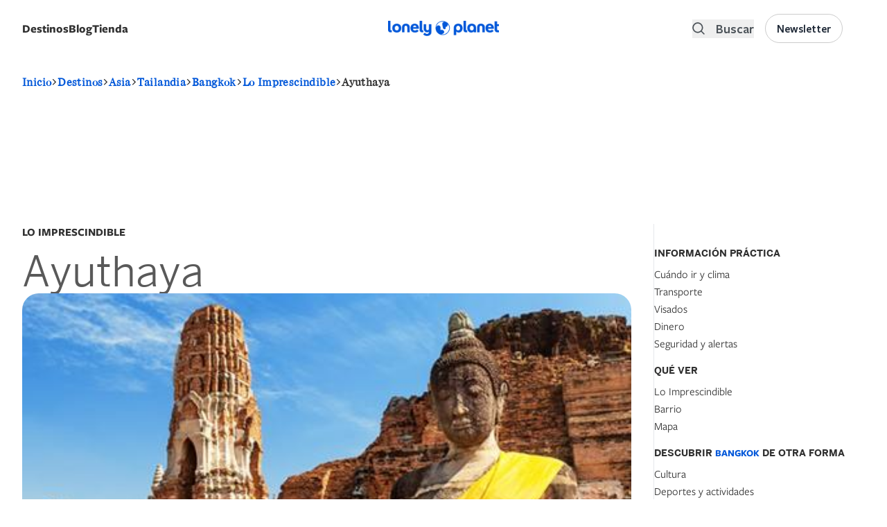

--- FILE ---
content_type: text/html; charset=utf-8
request_url: https://www.google.com/recaptcha/api2/aframe
body_size: 268
content:
<!DOCTYPE HTML><html><head><meta http-equiv="content-type" content="text/html; charset=UTF-8"></head><body><script nonce="O1hYBnxR7SNGuj2m6ooyDw">/** Anti-fraud and anti-abuse applications only. See google.com/recaptcha */ try{var clients={'sodar':'https://pagead2.googlesyndication.com/pagead/sodar?'};window.addEventListener("message",function(a){try{if(a.source===window.parent){var b=JSON.parse(a.data);var c=clients[b['id']];if(c){var d=document.createElement('img');d.src=c+b['params']+'&rc='+(localStorage.getItem("rc::a")?sessionStorage.getItem("rc::b"):"");window.document.body.appendChild(d);sessionStorage.setItem("rc::e",parseInt(sessionStorage.getItem("rc::e")||0)+1);localStorage.setItem("rc::h",'1768913390924');}}}catch(b){}});window.parent.postMessage("_grecaptcha_ready", "*");}catch(b){}</script></body></html>

--- FILE ---
content_type: text/css
request_url: https://lonelyplanet.es/modules/custom/selligent/assets/css/autocomplete.css?t95xe1
body_size: -63
content:
body ul.ui-autocomplete {
  max-height: 300px ;
  overflow-y: scroll;
}


--- FILE ---
content_type: application/x-javascript
request_url: https://cookie-cdn.cookiepro.com/consent/17db0bb4-320c-4dfd-bf74-3cb1d9d590e4/30b6eb22-3ec4-4915-9ca7-87a630986011/es.json
body_size: 27196
content:
{"DomainData":{"pclifeSpanYr":"Año","pclifeSpanYrs":"Años","pclifeSpanSecs":"Algunos segundos","pclifeSpanWk":"Semana","pclifeSpanWks":"Semanas","pccontinueWithoutAcceptText":"Continuar sin aceptar","pccloseButtonType":"Icon","MainText":"Acerca de tu privacidad","MainInfoText":"Tratamos los datos para ofrecer contenido o publicidad, y medimos esta oferta o publicidad para extraer información acerca de nuestro sitio. Compartimos esta información con nuestros asociados en función del consentimiento otorgado y los intereses legítimos. Se podrá ejercer el derecho al consentimiento u objeción a un interés legítimo en función de un propósito específico a continuación, o a nivel de asociado, en el enlace a continuación de cada propósito. Estas opciones se informarán a nuestros proveedores que participan en el Marco de trabajo de transparencia y consentimiento.","AboutText":"Más información","AboutCookiesText":"Su privacidad","ConfirmText":"Permitirlas todas","AllowAllText":"Guardar los ajustes","CookiesUsedText":"Cookies utilizadas","CookiesDescText":"Descripción","AboutLink":"https://www.lonelyplanet.es/politica-de-cookies","ActiveText":"Activas","AlwaysActiveText":"Activas siempre","AlwaysInactiveText":"Always Inactive","PCShowAlwaysActiveToggle":true,"AlertNoticeText":"Tanto nosotros como nuestros [VENDOR_NUMBER] socios almacenamos o accedemos a información del dispositivo, como identificadores únicos en las cookies para tratar datos personales. Puedes aceptar o administrar tus preferencias haciendo clic abajo, incluido el derecho de oposición en función de tu interés legítimo o, en cualquier momento, a través de la página de la política de privacidad. Tus preferencias se notificarán a nuestros socios y no afectarán a los datos de navegación.","AlertCloseText":"Cerrar","AlertMoreInfoText":"Configurar cookies","CookieSettingButtonText":"Configurar cookies","AlertAllowCookiesText":"Aceptar","CloseShouldAcceptAllCookies":false,"LastReconsentDate":1613423520773,"BannerTitle":"Nos preocupamos por tu privacidad","ForceConsent":true,"BannerPushesDownPage":false,"InactiveText":"Desactivadas","CookiesText":"Cookies","CategoriesText":"Subgrupo de cookies","IsLifespanEnabled":true,"LifespanText":"Vida útil","VendorLevelOptOut":false,"HasScriptArchive":false,"BannerPosition":"default","PreferenceCenterPosition":"default","PreferenceCenterConfirmText":"Confirmar mis preferencias","VendorListText":"Lista de proveedores IAB","ThirdPartyCookieListText":"Información de las cookies","PreferenceCenterManagePreferencesText":"Gestionar las preferencias de consentimiento","PreferenceCenterMoreInfoScreenReader":"Se abre en una nueva pestaña","CookieListTitle":"Lista de cookies","CookieListDescription":"Se advierte al usuario que esta página web utiliza cookies propias y de terceros. Las cookies son pequeños ficheros de datos que se instalan en el ordenador del usuario y que permiten que sea el propio usuario el que almacene la información que genera su actividad en la red. Las cookies permiten a una página web, entre otras cosas, almacenar y recuperar información sobre los hábitos de navegación de un usuario o de su equipo y, dependiendo de la información que contengan y de la forma en que utilice su equipo, pueden utilizarse para reconocer al usuario. \n<br><br>\nEste sitio web puede utilizar las siguientes cookies:","Groups":[{"ShowInPopup":true,"ShowInPopupNonIAB":true,"ShowSDKListLink":true,"Order":"1","OptanonGroupId":"C0003","Parent":"","ShowSubgroup":true,"ShowSubGroupDescription":true,"ShowSubgroupToggle":false,"GroupDescription":"Son aquellas que permiten al responsable de las mismas el seguimiento y análisis del comportamiento de los usuarios del sitio web a los que están vinculadas, incluida la cuantificación de los impactos de los anuncios. La información recogida mediante este tipo de cookies se utiliza en la medición de la actividad de los sitios web, aplicación o plataforma, con el fin de introducir mejoras en función del análisis de los datos de uso que hacen los usuarios del servicio.\nEl sitio web puede utilizar la información de su visita para realizar evaluaciones y cálculos estadísticos sobre datos anónimos, así como para garantizar la continuidad del servicio o para realizar mejoras en sus sitios web. Dicha información no será utilizada para ninguna otra finalidad. \n\n","GroupDescriptionOTT":"Son aquellas que permiten al responsable de las mismas el seguimiento y análisis del comportamiento de los usuarios del sitio web a los que están vinculadas, incluida la cuantificación de los impactos de los anuncios. La información recogida mediante este tipo de cookies se utiliza en la medición de la actividad de los sitios web, aplicación o plataforma, con el fin de introducir mejoras en función del análisis de los datos de uso que hacen los usuarios del servicio.\nEl sitio web puede utilizar la información de su visita para realizar evaluaciones y cálculos estadísticos sobre datos anónimos, así como para garantizar la continuidad del servicio o para realizar mejoras en sus sitios web. Dicha información no será utilizada para ninguna otra finalidad. \n\n","GroupNameMobile":"Cookies de Análisis o medición","GroupNameOTT":"Cookies de Análisis o medición","GroupName":"Cookies de Análisis o medición","IsIabPurpose":false,"GeneralVendorsIds":[],"FirstPartyCookies":[{"id":"fc145b51-e284-45f3-b955-82cd818509a2","Name":"ABTastyDomainTest","Host":"lonelyplanet.es","IsSession":true,"Length":"0","description":"","DurationType":1,"category":null,"isThirdParty":false},{"id":"b3a96eb9-95a9-43ed-9d70-4d90dd82ad87","Name":"_gd#############","Host":"lonelyplanet.es","IsSession":true,"Length":"0","description":"This cookie contains no identifying information and is used for diagnostic purposes by Impact Radius, a service we use to track signup commissions for our affiliate program. We have categorized it under Functionality because it is necessary for the operation of our affiliate program.","DurationType":1,"category":null,"isThirdParty":false},{"id":"151b5ca8-efae-48e4-92ac-b60ccd9a92f5","Name":"_lo_v","Host":"lonelyplanet.es","IsSession":false,"Length":"0","description":"Esta cookie identifica el número total de visitas de usuarios individuales","DurationType":1,"category":null,"isThirdParty":false}],"Hosts":[{"HostName":"securepubads.g.doubleclick.net","DisplayName":"securepubads.g.doubleclick.net","HostId":"H247","Description":"","PrivacyPolicy":"","Cookies":[{"id":"517cc588-3816-463e-b40f-59f6d90212d5","Name":"GoogleAdServingTest","Host":"securepubads.g.doubleclick.net","IsSession":true,"Length":"0","description":"Esta cookie se utiliza para determinar qué anuncios se han mostrado al visitante del sitio web.","DurationType":1,"category":null,"isThirdParty":false}]}],"PurposeId":"32EE6960-B69B-4E6D-9050-EAD33BE0A28A","CustomGroupId":"C0003","GroupId":"9bce5109-5750-45b6-9732-0b6cb0c547cb","Status":"inactive","IsDntEnabled":false,"Type":"COOKIE","DescriptionLegal":"","IabIllustrations":[],"HasLegIntOptOut":false,"HasConsentOptOut":true,"IsGpcEnabled":false,"VendorServices":null,"TrackingTech":null},{"ShowInPopup":true,"ShowInPopupNonIAB":true,"ShowSDKListLink":true,"Order":"2","OptanonGroupId":"C0001","Parent":"","ShowSubgroup":true,"ShowSubGroupDescription":true,"ShowSubgroupToggle":false,"GroupDescription":"Son aquellas que permiten al usuario la navegación a través de una página web, plataforma o aplicación y la utilización de las diferentes opciones o servicios que en ella existan, incluyendo aquellas que el editor utiliza para permitir la gestión y operativa de la página web y habilitar sus funciones y servicios, como, por ejemplo, controlar el tráfico y la comunicación de datos, identificar la sesión, acceder a partes de acceso restringido, recordar los elementos que integran un pedido, realizar el proceso de compra de un pedido, gestionar el pago, controlar el fraude vinculado a la seguridad del servicio, realizar la solicitud de inscripción o participación en un evento, contar visitas a efectos de la facturación de licencias del software con el que funciona el servicio (sitio web, plataforma o aplicación), utilizar elementos de seguridad durante la navegación, almacenar contenidos para la difusión de vídeos o sonido, habilitar contenidos dinámicos (por ejemplo, animación de carga de un texto o imagen) o compartir contenidos a través de redes sociales. También pertenecen a esta categoría, por su naturaleza técnica, aquellas cookies que permiten la gestión, de la forma más eficaz posible, de los espacios publicitarios que, como un elemento más de diseño o “maquetación” del servicio ofrecido al usuario, el editor haya incluido en una página web, aplicación o plataforma en base a criterios como el contenido editado, sin que se recopile información de los usuarios con fines distintos, como puede ser personalizar ese contenido publicitario u otros contenidos.","GroupDescriptionOTT":"Son aquellas que permiten al usuario la navegación a través de una página web, plataforma o aplicación y la utilización de las diferentes opciones o servicios que en ella existan, incluyendo aquellas que el editor utiliza para permitir la gestión y operativa de la página web y habilitar sus funciones y servicios, como, por ejemplo, controlar el tráfico y la comunicación de datos, identificar la sesión, acceder a partes de acceso restringido, recordar los elementos que integran un pedido, realizar el proceso de compra de un pedido, gestionar el pago, controlar el fraude vinculado a la seguridad del servicio, realizar la solicitud de inscripción o participación en un evento, contar visitas a efectos de la facturación de licencias del software con el que funciona el servicio (sitio web, plataforma o aplicación), utilizar elementos de seguridad durante la navegación, almacenar contenidos para la difusión de vídeos o sonido, habilitar contenidos dinámicos (por ejemplo, animación de carga de un texto o imagen) o compartir contenidos a través de redes sociales. También pertenecen a esta categoría, por su naturaleza técnica, aquellas cookies que permiten la gestión, de la forma más eficaz posible, de los espacios publicitarios que, como un elemento más de diseño o “maquetación” del servicio ofrecido al usuario, el editor haya incluido en una página web, aplicación o plataforma en base a criterios como el contenido editado, sin que se recopile información de los usuarios con fines distintos, como puede ser personalizar ese contenido publicitario u otros contenidos.","GroupNameMobile":"Cookies técnicas","GroupNameOTT":"Cookies técnicas","GroupName":"Cookies técnicas","IsIabPurpose":false,"GeneralVendorsIds":[],"FirstPartyCookies":[{"id":"67a35922-e386-477b-ae30-cbd02f2f4f33","Name":"eupubconsent-v2","Host":"lonelyplanet.es","IsSession":false,"Length":"365","description":"This cookie is used by the IAB Europe Transparency & Consent Framework 2.0 to store the user's consent to the data collection Purposes. The cookie holds an encrypted consent string that vendors participating in the framework can read and determine the user's consent. ","DurationType":1,"category":null,"isThirdParty":false},{"id":"5f64360b-0d50-49d8-aa08-1c6eead51eb8","Name":"eupubconsent","Host":"lonelyplanet.es","IsSession":false,"Length":"365","description":"Esta cookie es utilizada por el Marco de Transparencia y Consentimiento de IAB Europe para almacenar el consentimiento del usuario a los Fines de recopilación de datos. La cookie contiene una cadena de consentimiento cifrado que los proveedores que participan en el marco de trabajo pueden leer y determinar el consentimiento del usuario.","DurationType":1,"category":null,"isThirdParty":false},{"id":"4fd59191-470b-486c-b616-107780760503","Name":"OptanonConsent","Host":"lonelyplanet.es","IsSession":false,"Length":"365","description":"Esta cookie es establecida por la solución de cumplimiento de cookies de CookiePro. Almacena información sobre las categorías de cookies que utiliza el sitio y si los visitantes han dado o retirado su consentimiento para el uso de cada categoría. Esto permite a los propietarios del sitio evitar que las cookies de cada categoría se establezcan en el navegador de los usuarios, cuando no se da el consentimiento. La cookie tiene una vida útil normal de un año, por lo que los visitantes que regresan al sitio tendrán sus preferencias recordadas. No contiene información que pueda identificar al visitante del sitio.","DurationType":1,"category":null,"isThirdParty":false},{"id":"b13d2fe6-5aed-4e53-9318-09c920f86023","Name":"OptanonAlertBoxClosed","Host":"foro.lonelyplanet.es","IsSession":false,"Length":"0","description":"Esta cookie es establecida por sitios web que utilizan ciertas versiones de la solución de cumplimiento de la ley de cookies de CookiePro.  Se establece después de que los visitantes han visto un aviso de información de cookies y en algunos casos sólo cuando cierran activamente el aviso.  Permite que el sitio web no muestre el mensaje más de una vez a un usuario.  La cookie tiene una vida útil de un año y no contiene información personal.","DurationType":1,"category":null,"isThirdParty":false},{"id":"66bdc598-27a6-4dcb-b2c9-b757a17f7883","Name":"test","Host":"lonelyplanet.es","IsSession":true,"Length":"0","description":"Seguimiento del sitio de Adobe Analytics.","DurationType":1,"category":null,"isThirdParty":false}],"Hosts":[{"HostName":"cookiepro.com","DisplayName":"cookiepro.com","HostId":"H418","Description":"","PrivacyPolicy":"","Cookies":[{"id":"8fdf2620-c9a1-48da-af69-dfd771f0b0fc","Name":"__cfduid","Host":"cookiepro.com","IsSession":false,"Length":"2215","description":"Cookie asociada a sitios que utilizan CloudFlare, utilizada para acelerar los tiempos de carga de la página. Según CloudFlare se utiliza para anular cualquier restricción de seguridad basada en la dirección IP de la que proviene el visitante. No contiene ninguna información de identificación del usuario.","DurationType":1,"category":null,"isThirdParty":false}]},{"HostName":"onetrust.com","DisplayName":"onetrust.com","HostId":"H428","Description":"","PrivacyPolicy":"","Cookies":[{"id":"75203602-5163-416a-b99d-f87fde0a0b28","Name":"__cfduid","Host":"onetrust.com","IsSession":false,"Length":"2944","description":"Este dominio es propiedad de CookiePro, un software de administración de privacidad que ayuda a las organizaciones a lograr el cumplimiento de las regulaciones globales.","DurationType":1,"category":null,"isThirdParty":false}]}],"PurposeId":"DB307F2A-7B1B-4626-9522-78935E699D77","CustomGroupId":"C0001","GroupId":"23960856-33b7-4532-991d-c60cdb10d173","Status":"always active","IsDntEnabled":false,"Type":"COOKIE","DescriptionLegal":"","IabIllustrations":[],"HasLegIntOptOut":false,"HasConsentOptOut":true,"IsGpcEnabled":false,"VendorServices":null,"TrackingTech":null},{"ShowInPopup":true,"ShowInPopupNonIAB":true,"ShowSDKListLink":true,"Order":"3","OptanonGroupId":"C0004","Parent":"","ShowSubgroup":true,"ShowSubGroupDescription":true,"ShowSubgroupToggle":false,"GroupDescription":"Las cookies publicitarias permiten gestionar, de la forma más eficaz posible, los espacios publicitarios incluidos en nuestra página web, en base a criterios como el contenido editado o la frecuencia con la que se muestran los anuncios.\n","GroupDescriptionOTT":"Las cookies publicitarias permiten gestionar, de la forma más eficaz posible, los espacios publicitarios incluidos en nuestra página web, en base a criterios como el contenido editado o la frecuencia con la que se muestran los anuncios.\n","GroupNameMobile":"Cookies publicitarias","GroupNameOTT":"Cookies publicitarias","GroupName":"Cookies publicitarias","IsIabPurpose":false,"GeneralVendorsIds":[],"FirstPartyCookies":[{"id":"dac51492-9fcf-4306-b572-b64ff0acac68","Name":"GoogleAdServingTest","Host":"www.lonelyplanet.es","IsSession":true,"Length":"0","description":"Esta cookie se utiliza para determinar qué anuncios se han mostrado al visitante del sitio web.","DurationType":1,"category":null,"isThirdParty":false},{"id":"ac1ce598-f13d-48c5-a082-283a0e501623","Name":"_lorid","Host":"lonelyplanet.es","IsSession":false,"Length":"0","description":"Esta cookie está asociada con Lucky Orange, e incluye el ID de Lucky Orange de la grabación actual del visitante.","DurationType":1,"category":null,"isThirdParty":false},{"id":"8147379b-a686-4d02-8794-435f44c3a717","Name":"_fbp","Host":"lonelyplanet.es","IsSession":false,"Length":"0","description":"Utilizado por Facebook para entregar una serie de productos publicitarios, como las pujas en tiempo real de terceros anunciantes","DurationType":1,"category":null,"isThirdParty":false},{"id":"111e880e-dd2d-4862-9d19-b8c38b81425d","Name":"AMCVS_5E9632D35B153B730A495C32%40AdobeOrg","Host":"lonelyplanet.es","IsSession":true,"Length":"0","description":"Este es un nombre de cookie de tipo de patrón asociado a Adobe Marketing Cloud. Almacena un identificador de visitante único y utiliza un identificador de organización.","DurationType":1,"category":null,"isThirdParty":false},{"id":"2b904e45-3272-41c1-ad76-73d3dd8d6494","Name":"__gads","Host":"lonelyplanet.es","IsSession":false,"Length":"0","description":"Esta cookie está asociada con el servicio DoubleClick for Publishers de Google. Su propósito es hacer con la presentación de anuncios en el sitio, por lo que el propietario puede obtener algunos ingresos.","DurationType":1,"category":null,"isThirdParty":false},{"id":"fad47ec1-addf-47d0-a06b-43c26c97002e","Name":"AMCV_5E9632D35B153B730A495C32%40AdobeOrg","Host":"lonelyplanet.es","IsSession":false,"Length":"0","description":"Este es un nombre de cookie de tipo de patrón asociado a Adobe Marketing Cloud. Almacena un identificador de visitante único y utiliza un identificador de organización para permitir a una empresa realizar un seguimiento de los usuarios en sus dominios y servicios.","DurationType":1,"category":null,"isThirdParty":false},{"id":"a5c9d023-5e59-49eb-bd6c-2efe007c08e8","Name":"__lotl","Host":"lonelyplanet.es","IsSession":false,"Length":"0","description":"Esta cookie está asociada con Lucky Orange y proporciona información para Heat\r\nAsignación del comportamiento del usuario.","DurationType":1,"category":null,"isThirdParty":false}],"Hosts":[{"HostName":"doubleclick.net","DisplayName":"doubleclick.net","HostId":"H245","Description":"","PrivacyPolicy":"","Cookies":[{"id":"b42562af-43d4-4f24-932b-7b7ed36dde3f","Name":"test_cookie","Host":"doubleclick.net","IsSession":false,"Length":"0","description":"Este dominio es propiedad de Doubleclick (Google). La principal actividad comercial es: Doubleclick es Googles intercambio de publicidad de ofertas en tiempo real","DurationType":1,"category":null,"isThirdParty":false},{"id":"6180621f-3a4b-4925-a772-5d56c57acc6f","Name":"IDE","Host":"doubleclick.net","IsSession":false,"Length":"390","description":"Este dominio es propiedad de Doubleclick (Google). La principal actividad comercial es: Doubleclick es Googles intercambio de publicidad de ofertas en tiempo real","DurationType":1,"category":null,"isThirdParty":false}]},{"HostName":"facebook.com","DisplayName":"facebook.com","HostId":"H13","Description":"","PrivacyPolicy":"","Cookies":[{"id":"5b428ced-e4bc-4ce4-afc8-b06b1f72cc31","Name":"fr","Host":"facebook.com","IsSession":false,"Length":"90","description":"Contiene la combinación de ID única del navegador y del usuario, utilizada para la publicidad dirigida.","DurationType":1,"category":null,"isThirdParty":false}]},{"HostName":"weborama.fr","DisplayName":"weborama.fr","HostId":"H368","Description":"","PrivacyPolicy":"","Cookies":[{"id":"776d1ac2-7415-49cb-a314-c86f3126b441","Name":"AFFICHE_W","Host":"weborama.fr","IsSession":false,"Length":"93","description":"Este dominio es propiedad de Weborama, un negocio de publicidad en línea con sede en Francia.","DurationType":1,"category":null,"isThirdParty":false}]},{"HostName":"fwmrm.net","DisplayName":"fwmrm.net","HostId":"H444","Description":"","PrivacyPolicy":"","Cookies":[{"id":"f86f79bc-c89c-426a-b3eb-e28dc5d991ef","Name":"_uid","Host":"fwmrm.net","IsSession":false,"Length":"365","description":"Este dominio es propiedad de Freewheel Media, una empresa estadounidense especializada en publicidad en línea.","DurationType":1,"category":null,"isThirdParty":false}]},{"HostName":"scorecardresearch.com","DisplayName":"scorecardresearch.com","HostId":"H250","Description":"","PrivacyPolicy":"","Cookies":[{"id":"3be6c97e-5539-41a5-8662-9cafb9572e5a","Name":"UID","Host":"scorecardresearch.com","IsSession":false,"Length":"720","description":"Este dominio es propiedad de ScorecardResearch (comScore). La principal actividad empresarial es: Publicidad. Las cookies de este dominio tienen una vida útil de 2 años.","DurationType":1,"category":null,"isThirdParty":false},{"id":"ca9d322f-7274-4bde-95ec-0e10f74e52a3","Name":"UIDR","Host":"scorecardresearch.com","IsSession":false,"Length":"720","description":"Este dominio es propiedad de ScorecardResearch (comScore). La principal actividad empresarial es: Publicidad. Las cookies de este dominio tienen una vida útil de 2 años.","DurationType":1,"category":null,"isThirdParty":false}]},{"HostName":"yahoo.com","DisplayName":"yahoo.com","HostId":"H57","Description":"","PrivacyPolicy":"","Cookies":[{"id":"f35236cb-ae7b-440e-8f2c-708bf0e092ad","Name":"A1S","Host":"yahoo.com","IsSession":true,"Length":"0","description":"Este dominio es propiedad de Yahoo. La principal actividad empresarial es: Búsqueda / Publicidad","DurationType":1,"category":null,"isThirdParty":false},{"id":"1d0f5cfd-6a2b-49b0-aae9-6543dcbc6d7a","Name":"B","Host":"yahoo.com","IsSession":false,"Length":"365","description":"Este dominio es propiedad de Yahoo. La principal actividad empresarial es: Búsqueda / Publicidad","DurationType":1,"category":null,"isThirdParty":false},{"id":"d95a162f-e855-43e6-a965-7e9e8f58733f","Name":"A3","Host":"yahoo.com","IsSession":false,"Length":"365","description":"Este dominio es propiedad de Yahoo. La principal actividad empresarial es: Búsqueda / Publicidad","DurationType":1,"category":null,"isThirdParty":false},{"id":"d61ad3b0-e7b6-479a-a508-b79daf16d119","Name":"A1","Host":"yahoo.com","IsSession":false,"Length":"365","description":"Este dominio es propiedad de Yahoo. La principal actividad empresarial es: Búsqueda / Publicidad","DurationType":1,"category":null,"isThirdParty":false},{"id":"5453cedd-ecca-4094-b979-de4a6b115e8c","Name":"GUC","Host":"yahoo.com","IsSession":false,"Length":"366","description":"Este dominio es propiedad de Yahoo. La principal actividad empresarial es: Búsqueda / Publicidad","DurationType":1,"category":null,"isThirdParty":false}]},{"HostName":"adnxs.com","DisplayName":"adnxs.com","HostId":"H252","Description":"","PrivacyPolicy":"","Cookies":[{"id":"24e05830-ca74-46e4-ac21-7188b22699a0","Name":"anj","Host":"adnxs.com","IsSession":false,"Length":"90","description":"Este dominio es propiedad de AppNexus Inc. La compañía ofrece una gama de tecnología y servicios de publicidad en línea.","DurationType":1,"category":null,"isThirdParty":false},{"id":"8e5d8680-1b8d-4999-b326-14513965b414","Name":"uuid2","Host":"adnxs.com","IsSession":false,"Length":"90","description":"Este dominio es propiedad de AppNexus Inc. La compañía ofrece una gama de tecnología y servicios de publicidad en línea.","DurationType":1,"category":null,"isThirdParty":false},{"id":"dfcb6d69-d462-4bff-aa37-2967514c172c","Name":"icu","Host":"adnxs.com","IsSession":false,"Length":"90","description":"Este dominio es propiedad de AppNexus Inc. La compañía ofrece una gama de tecnología y servicios de publicidad en línea.","DurationType":1,"category":null,"isThirdParty":false}]},{"HostName":"tapad.com","DisplayName":"tapad.com","HostId":"H445","Description":"","PrivacyPolicy":"","Cookies":[{"id":"fbcbe3e1-58ff-422c-80c1-90bebdce482a","Name":"TapAd_3WAY_SYNCS","Host":"tapad.com","IsSession":false,"Length":"60","description":"Este dominio es propiedad de Tapad Inc., una empresa con sede en Estados Unidos que proporciona tecnología para rastrear a los usuarios a través de dispositivos para mejorar las capacidades de segmentación.","DurationType":1,"category":null,"isThirdParty":false},{"id":"0d555ec8-72f9-4ae5-a873-cf08b0792345","Name":"TapAd_DID","Host":"tapad.com","IsSession":false,"Length":"60","description":"Este dominio es propiedad de Tapad Inc., una empresa con sede en Estados Unidos que proporciona tecnología para rastrear a los usuarios a través de dispositivos para mejorar las capacidades de segmentación.","DurationType":1,"category":null,"isThirdParty":false},{"id":"fd0f92f8-11c9-4551-94e4-6a4761a05664","Name":"TapAd_TS","Host":"tapad.com","IsSession":false,"Length":"60","description":"Ts","DurationType":1,"category":null,"isThirdParty":false}]},{"HostName":"adfarm1.adition.com","DisplayName":"adfarm1.adition.com","HostId":"H253","Description":"","PrivacyPolicy":"","Cookies":[{"id":"7ccba894-48dd-4182-9b3b-f77aa1efb435","Name":"UserID1","Host":"adfarm1.adition.com","IsSession":false,"Length":"180","description":"Este dominio es propiedad de Adition Technologies AG. La principal actividad empresarial es: Publicidad","DurationType":1,"category":null,"isThirdParty":false}]},{"HostName":"exelator.com","DisplayName":"exelator.com","HostId":"H446","Description":"","PrivacyPolicy":"","Cookies":[{"id":"3e90af33-8e57-4d6a-84f6-7331d771a391","Name":"ud","Host":"exelator.com","IsSession":false,"Length":"120","description":"Este dominio es propiedad de Exelate. La principal actividad empresarial es: Agregación de Datos Publicitarios","DurationType":1,"category":null,"isThirdParty":false},{"id":"071179f1-4b31-442e-8162-ddd788bf785b","Name":"EE","Host":"exelator.com","IsSession":false,"Length":"120","description":"Este dominio es propiedad de Exelate. La principal actividad empresarial es: Agregación de Datos Publicitarios","DurationType":1,"category":null,"isThirdParty":false},{"id":"e96e2e50-5c8e-4a85-9b92-0f78ef808535","Name":"hsk_350","Host":"exelator.com","IsSession":false,"Length":"0","description":"Este dominio es propiedad de Exelate. La principal actividad empresarial es: Agregación de Datos Publicitarios","DurationType":1,"category":null,"isThirdParty":false}]},{"HostName":"dpm.demdex.net","DisplayName":"dpm.demdex.net","HostId":"H448","Description":"","PrivacyPolicy":"","Cookies":[{"id":"5039bd32-6303-4114-a7fd-e89ebcd85f9e","Name":"dpm","Host":"dpm.demdex.net","IsSession":false,"Length":"180","description":"Este dominio es propiedad de Adobe Audience Manager. La actividad principal del negocio es la elaboración de perfiles en línea para el marketing dirigido.","DurationType":1,"category":null,"isThirdParty":false}]},{"HostName":"krxd.net","DisplayName":"krxd.net","HostId":"H308","Description":"","PrivacyPolicy":"","Cookies":[{"id":"07e69ef2-2423-4010-9693-9ea165a1dd95","Name":"_kuid_","Host":"krxd.net","IsSession":false,"Length":"180","description":"Este dominio es propiedad de Krux Digital, una empresa estadounidense que proporciona una plataforma de gestión de datos que permite la elaboración de perfiles en tiempo real de los intereses de los visitantes.","DurationType":1,"category":null,"isThirdParty":false}]},{"HostName":"addtoany.com","DisplayName":"addtoany.com","HostId":"H317","Description":"","PrivacyPolicy":"","Cookies":[{"id":"3eddd678-9a34-4191-9cc8-2a35cc8d6c2e","Name":"__cfduid","Host":"addtoany.com","IsSession":false,"Length":"30","description":"Este dominio es propiedad de AddToAny. La principal actividad empresarial es: Servicios de intercambio social y seguimiento","DurationType":1,"category":null,"isThirdParty":false},{"id":"82853d3b-42fc-4803-a33b-62b99145c8fa","Name":"uvc","Host":"addtoany.com","IsSession":false,"Length":"1","description":"Este dominio es propiedad de AddToAny. La principal actividad empresarial es: Servicios de intercambio social y seguimiento","DurationType":1,"category":null,"isThirdParty":false}]},{"HostName":"agkn.com","DisplayName":"agkn.com","HostId":"H141","Description":"","PrivacyPolicy":"","Cookies":[{"id":"d1678980-05b2-44bb-aa3c-21718b452786","Name":"ab","Host":"agkn.com","IsSession":true,"Length":"0","description":"Este dominio es propiedad de Aggregate Knowledge, que ha sido adquirido por Neustar Inc. Aggregate Knowledge proporciona una plataforma de gestión de datos que permite la segmentación en tiempo real y la funcionalidad de generación de perfiles de consumidores. ","DurationType":1,"category":null,"isThirdParty":false}]},{"HostName":"adsrvr.org","DisplayName":"adsrvr.org","HostId":"H258","Description":"","PrivacyPolicy":"","Cookies":[{"id":"47970f38-47c2-4857-81b1-37f86fc7ce67","Name":"TDCPM","Host":"adsrvr.org","IsSession":false,"Length":"365","description":"Este dominio es propiedad de TheTradeDesk. La principal actividad empresarial es: Ad Serving Platform","DurationType":1,"category":null,"isThirdParty":false},{"id":"efff781d-5476-46b8-bb0a-5ce2fe34348a","Name":"TDID","Host":"adsrvr.org","IsSession":false,"Length":"366","description":"Este dominio es propiedad de TheTradeDesk. La principal actividad empresarial es: Ad Serving Platform","DurationType":1,"category":null,"isThirdParty":false}]},{"HostName":"everesttech.net","DisplayName":"everesttech.net","HostId":"H179","Description":"","PrivacyPolicy":"","Cookies":[{"id":"523dca2b-c1e1-4157-99f2-d4568cf83d7c","Name":"everest_session_v2","Host":"everesttech.net","IsSession":true,"Length":"0","description":"Este dominio es propiedad de Adobe. La principal actividad empresarial es: Publicidad","DurationType":1,"category":null,"isThirdParty":false},{"id":"fc105ba6-6f59-48e6-8369-7f119d2890a4","Name":"everest_g_v2","Host":"everesttech.net","IsSession":true,"Length":"0","description":"Este dominio es propiedad de Adobe. La principal actividad empresarial es: Publicidad","DurationType":1,"category":null,"isThirdParty":false}]},{"HostName":"crwdcntrl.net","DisplayName":"crwdcntrl.net","HostId":"H189","Description":"","PrivacyPolicy":"","Cookies":[{"id":"c4ab4f6a-a38f-4d92-a135-3e4008ca4286","Name":"_cc_dc","Host":"crwdcntrl.net","IsSession":false,"Length":"270","description":"Este dominio es propiedad de Lotame. La principal actividad empresarial es: Plataforma de Gestión de Datos - Segmentación /Publicidad","DurationType":1,"category":null,"isThirdParty":false},{"id":"2699300f-c5bc-4d39-ad01-32349ec2f359","Name":"_cc_cc","Host":"crwdcntrl.net","IsSession":false,"Length":"0","description":"Este dominio es propiedad de Lotame. La principal actividad empresarial es: Plataforma de Gestión de Datos - Segmentación /Publicidad","DurationType":1,"category":null,"isThirdParty":false},{"id":"3c884c3b-d20d-41c8-90c4-7efb90ad9d35","Name":"_cc_aud","Host":"crwdcntrl.net","IsSession":false,"Length":"0","description":"Este dominio es propiedad de Lotame. La principal actividad empresarial es: Plataforma de Gestión de Datos - Segmentación /Publicidad","DurationType":1,"category":null,"isThirdParty":false}]},{"HostName":"mookie1.com","DisplayName":"mookie1.com","HostId":"H451","Description":"","PrivacyPolicy":"","Cookies":[{"id":"39e6bb78-c216-4896-897a-39ba5852c1c7","Name":"syncdata_ZEO","Host":"mookie1.com","IsSession":false,"Length":"0","description":"Este dominio es propiedad de Media Innovation Group, como negocio de marketing digital con sede en Estados Unidos. El enfoque principal del negocio es proporcionar servicios de marketing en línea dirigidos.","DurationType":1,"category":null,"isThirdParty":false},{"id":"08498fc5-3885-4044-b0a9-1584a56f6492","Name":"ov","Host":"mookie1.com","IsSession":false,"Length":"395","description":"Este dominio es propiedad de Media Innovation Group, como negocio de marketing digital con sede en Estados Unidos. El enfoque principal del negocio es proporcionar servicios de marketing en línea dirigidos.","DurationType":1,"category":null,"isThirdParty":false},{"id":"7f8100dd-5900-4e23-a764-2efe7d7d73cd","Name":"id","Host":"mookie1.com","IsSession":false,"Length":"395","description":"Este dominio es propiedad de Media Innovation Group, como negocio de marketing digital con sede en Estados Unidos. El enfoque principal del negocio es proporcionar servicios de marketing en línea dirigidos.","DurationType":1,"category":null,"isThirdParty":false},{"id":"90f31ad9-5d3f-4fb0-8115-55d1b0516852","Name":"mdata","Host":"mookie1.com","IsSession":false,"Length":"395","description":"Este dominio es propiedad de Media Innovation Group, como negocio de marketing digital con sede en Estados Unidos. El enfoque principal del negocio es proporcionar servicios de marketing en línea dirigidos.","DurationType":1,"category":null,"isThirdParty":false}]},{"HostName":"smartadserver.com","DisplayName":"smartadserver.com","HostId":"H196","Description":"","PrivacyPolicy":"","Cookies":[{"id":"6400ea6e-5dbe-414b-888b-119f65dd32f3","Name":"TestIfCookieP","Host":"smartadserver.com","IsSession":false,"Length":"0","description":"Este dominio es propiedad de Smart Ad Server. La principal actividad empresarial es: Publicidad","DurationType":1,"category":null,"isThirdParty":false},{"id":"1562245b-c989-4213-89a2-bc693959b19e","Name":"pid","Host":"smartadserver.com","IsSession":false,"Length":"0","description":"Este dominio es propiedad de Smart Ad Server. La principal actividad empresarial es: Publicidad","DurationType":1,"category":null,"isThirdParty":false},{"id":"68108a8c-b559-48c9-9379-5cc00e2784ed","Name":"TestIfCookie","Host":"smartadserver.com","IsSession":true,"Length":"0","description":"Este dominio es propiedad de Smart Ad Server. La principal actividad empresarial es: Publicidad","DurationType":1,"category":null,"isThirdParty":false},{"id":"246c3ade-6ca8-466d-a143-baabba396ae6","Name":"pdomid","Host":"smartadserver.com","IsSession":false,"Length":"397","description":"Este dominio es propiedad de Smart Ad Server. La principal actividad empresarial es: Publicidad","DurationType":1,"category":null,"isThirdParty":false},{"id":"32b4a2c4-9733-4b13-bfa4-498042bf08f2","Name":"pbw","Host":"smartadserver.com","IsSession":false,"Length":"397","description":"Este dominio es propiedad de Smart Ad Server. La principal actividad empresarial es: Publicidad","DurationType":1,"category":null,"isThirdParty":false}]},{"HostName":"www.facebook.com","DisplayName":"www.facebook.com","HostId":"H217","Description":"","PrivacyPolicy":"","Cookies":[{"id":"24cef55c-e49c-4527-8f48-7d195a2c8e2c","Name":"","Host":"www.facebook.com","IsSession":true,"Length":"0","description":"This domain is owned by Facebook, which is the world's largest social networking service.  As a third party host provider, it mostly collects data on the interests of users via widgets such as the 'Like' button found on many websites.  This is used to serve targeted advertising to its users when logged into its services.  In 2014 it also started serving up behaviourally targeted advertising on other websites, similar to most dedicated online marketing companies.","DurationType":1,"category":null,"isThirdParty":false}]},{"HostName":"widespace.com","DisplayName":"widespace.com","HostId":"H452","Description":"","PrivacyPolicy":"","Cookies":[{"id":"78058836-8a33-4eaa-aab7-b48d815ce4cf","Name":"gwsi","Host":"widespace.com","IsSession":false,"Length":"365","description":"Este dominio es propiedad de Widespace. La compañía ofrece una gama de servicios de marketing y publicidad.","DurationType":1,"category":null,"isThirdParty":false}]},{"HostName":"sxp.smartclip.net","DisplayName":"sxp.smartclip.net","HostId":"H223","Description":"","PrivacyPolicy":"","Cookies":[{"id":"f76c6576-1e44-4e9d-b2d1-37acfbb49db2","Name":"psyn","Host":"sxp.smartclip.net","IsSession":false,"Length":"0","description":"Smartclip es una empresa alemana especializada en publicidad de vídeo multidispositivo.","DurationType":1,"category":null,"isThirdParty":false},{"id":"47184534-573d-4f9f-9b8e-772632f52666","Name":"uuid","Host":"sxp.smartclip.net","IsSession":false,"Length":"0","description":"Smartclip es una empresa alemana especializada en publicidad de vídeo multidispositivo.","DurationType":1,"category":null,"isThirdParty":false}]},{"HostName":"tidaltv.com","DisplayName":"tidaltv.com","HostId":"H283","Description":"","PrivacyPolicy":"","Cookies":[{"id":"f6eb36a2-3e96-4a0d-a7c4-d57fa692baf6","Name":"tidal_ttid","Host":"tidaltv.com","IsSession":false,"Length":"365","description":"Este dominio es propiedad de Videology. La principal actividad empresarial es: Publicidad","DurationType":1,"category":null,"isThirdParty":false},{"id":"355046b0-27a4-4f3c-949d-f2aff721cedf","Name":"sync-his","Host":"tidaltv.com","IsSession":false,"Length":"365","description":"Este dominio es propiedad de Videology. La principal actividad empresarial es: Publicidad","DurationType":1,"category":null,"isThirdParty":false}]},{"HostName":"adform.net","DisplayName":"adform.net","HostId":"H236","Description":"","PrivacyPolicy":"","Cookies":[{"id":"b2e2c1c3-a91a-4ec6-9786-7f12f9728a41","Name":"uid","Host":"adform.net","IsSession":false,"Length":"0","description":"Este dominio es propiedad de Adform. La actividad principal es: Pujas en tiempo real para mostrar publicidad a audiencias objetivo.","DurationType":1,"category":null,"isThirdParty":false}]},{"HostName":"demdex.net","DisplayName":"demdex.net","HostId":"H454","Description":"","PrivacyPolicy":"","Cookies":[{"id":"48d22995-af28-4dfc-ac49-2fe17cd2eed3","Name":"dextp","Host":"demdex.net","IsSession":false,"Length":"0","description":"Este dominio es propiedad de Adobe - Audience Manager.La actividad empresarial principal es: generación de perfiles en línea para marketing dirigido","DurationType":1,"category":null,"isThirdParty":false},{"id":"3de5a62e-c997-4456-bdc0-a801291833e5","Name":"demdex","Host":"demdex.net","IsSession":false,"Length":"180","description":"Esta cookie ayuda a Adobe Audience Manger a realizar funciones básicas como identificación de visitantes, sincronización de ID, segmentación, modelado, informes, etc.","DurationType":1,"category":null,"isThirdParty":false}]}],"PurposeId":"CC88201D-36F0-4CBF-8A57-01AF311E3669","CustomGroupId":"C0004","GroupId":"6e48f086-4303-4447-909c-5a9b64f41222","Status":"inactive","IsDntEnabled":true,"Type":"COOKIE","DescriptionLegal":"","IabIllustrations":[],"HasLegIntOptOut":false,"HasConsentOptOut":true,"IsGpcEnabled":true,"VendorServices":null,"TrackingTech":null},{"ShowInPopup":true,"ShowInPopupNonIAB":true,"ShowSDKListLink":true,"Order":"4","OptanonGroupId":"C0005","Parent":"","ShowSubgroup":true,"ShowSubGroupDescription":true,"ShowSubgroupToggle":false,"GroupDescription":"Son aquellas que permiten gestionar de manera eficaz, los espacios publicitarios incluidos en esta página web. Estas cookies almacenan información de su comportamiento obtenida a través de la observación continuada de sus hábitos de navegación, lo que nos permite desarrollar un perfil específico para mostrarle publicidad en función del mismo.","GroupDescriptionOTT":"Son aquellas que permiten gestionar de manera eficaz, los espacios publicitarios incluidos en esta página web. Estas cookies almacenan información de su comportamiento obtenida a través de la observación continuada de sus hábitos de navegación, lo que nos permite desarrollar un perfil específico para mostrarle publicidad en función del mismo.","GroupNameMobile":"Cookies de publicidad comportamental","GroupNameOTT":"Cookies de publicidad comportamental","GroupName":"Cookies de publicidad comportamental","IsIabPurpose":false,"GeneralVendorsIds":[],"FirstPartyCookies":[],"Hosts":[],"PurposeId":"1D3DDC6D-C483-413A-B0E8-3944F10EE7AE","CustomGroupId":"C0005","GroupId":"336d32de-fa72-4fb7-924b-eb5da60948b8","Status":"inactive","IsDntEnabled":false,"Type":"COOKIE","DescriptionLegal":"","IabIllustrations":[],"HasLegIntOptOut":false,"HasConsentOptOut":true,"IsGpcEnabled":false,"VendorServices":null,"TrackingTech":null},{"ShowInPopup":true,"ShowInPopupNonIAB":true,"ShowSDKListLink":true,"Order":"5","OptanonGroupId":"C0002","Parent":"","ShowSubgroup":true,"ShowSubGroupDescription":true,"ShowSubgroupToggle":false,"GroupDescription":"Son aquellas que permiten recordar información para que el usuario acceda al servicio con determinadas características que pueden diferenciar su experiencia de la de otros usuarios, como, por ejemplo, el idioma, el número de resultados a mostrar cuando el usuario realiza una búsqueda, el aspecto o contenido del servicio en función del tipo de navegador a través del cual el usuario accede al servicio o de la región desde la que accede al servicio, etc. Es importante destacar que, en caso de que sea el usuario quien elija o determine esas características (por ejemplo, si selecciona el idioma clicando en el incono de la bandera el país correspondiente, la moneda que desea utilizar en las transacciones, el tamaño de la fuente, etc.), dichas cookies estarán exceptuadas de solicitud de consentimiento al tratarse de un servicio expresamente solicitado por parte del usuario.","GroupDescriptionOTT":"Son aquellas que permiten recordar información para que el usuario acceda al servicio con determinadas características que pueden diferenciar su experiencia de la de otros usuarios, como, por ejemplo, el idioma, el número de resultados a mostrar cuando el usuario realiza una búsqueda, el aspecto o contenido del servicio en función del tipo de navegador a través del cual el usuario accede al servicio o de la región desde la que accede al servicio, etc. Es importante destacar que, en caso de que sea el usuario quien elija o determine esas características (por ejemplo, si selecciona el idioma clicando en el incono de la bandera el país correspondiente, la moneda que desea utilizar en las transacciones, el tamaño de la fuente, etc.), dichas cookies estarán exceptuadas de solicitud de consentimiento al tratarse de un servicio expresamente solicitado por parte del usuario.","GroupNameMobile":"Cookies de Preferencias o personalización","GroupNameOTT":"Cookies de Preferencias o personalización","GroupName":"Cookies de Preferencias o personalización","IsIabPurpose":false,"GeneralVendorsIds":[],"FirstPartyCookies":[{"id":"4480d1a8-f7fa-45af-a691-c46516ec7f45","Name":"_gat_UA-379629-2","Host":"lonelyplanet.es","IsSession":false,"Length":"0","description":"This is a pattern type cookie set by Google Analytics, where the pattern element on the name contains the unique identity number of the account or website it relates to. It appears to be a variation of the _gat cookie which is used to limit the amount of data recorded by Google on high traffic volume websites.","DurationType":1,"category":null,"isThirdParty":false},{"id":"fe8af584-0c2e-483a-a390-396108578bf5","Name":"_gat","Host":"lonelyplanet.es","IsSession":false,"Length":"0","description":"Este nombre de cookie está asociado a Google Universal Analytics, según la documentación que se utiliza para limitar la tasa de solicitud, lo que limita la recopilación de datos en sitios de alto tráfico. Expira después de 10 minutos.","DurationType":1,"category":null,"isThirdParty":false},{"id":"ce07d8f4-a21b-4339-a354-4df649068784","Name":"_gid","Host":"lonelyplanet.es","IsSession":false,"Length":"0","description":"Este nombre de cookie está asociado a Google Universal Analytics. Esto parece ser una nueva cookie y a partir de la primavera de 2017 no hay información disponible de Google.  Parece almacenar y actualizar un valor único para cada página visitada.","DurationType":1,"category":null,"isThirdParty":false},{"id":"cc5e0078-9da3-4283-8db1-831de1ecdc93","Name":"_gat_UA-nnnnnnn-nn","Host":"lonelyplanet.es","IsSession":false,"Length":"0","description":"Se trata de una cookie de tipo de patrón establecida por Google Analytics, donde el elemento pattern del nombre contiene el número de identidad único de la cuenta o sitio web con el que se relaciona. Parece ser una variación de la cookie de _gat que se utiliza para limitar la cantidad de datos registrados por Google en sitios web de alto volumen de tráfico.","DurationType":1,"category":null,"isThirdParty":false},{"id":"d3e07eb9-5ced-43d8-b06c-c79573116b4d","Name":"_ga","Host":"lonelyplanet.es","IsSession":false,"Length":"0","description":"Este nombre de cookie está asociado con Google Universal Analytics, que es una actualización significativa del servicio de análisis más utilizado de Google. Esta cookie se utiliza para distinguir usuarios únicos asignando un número generado aleatoriamente como identificador de cliente. Se incluye en cada solicitud de página en un sitio y se utiliza para calcular los datos de visitantes, sesiones y campañas para los informes de análisis de sitios.  De forma predeterminada, está configurado para expirar después de 2 años, aunque esto es personalizable por los propietarios del sitio web.","DurationType":1,"category":null,"isThirdParty":false}],"Hosts":[],"PurposeId":"75DF440F-7575-42DC-9F56-7CB8738B64BF","CustomGroupId":"C0002","GroupId":"84b832c6-1186-4c53-8dc1-7d094b56e291","Status":"inactive","IsDntEnabled":false,"Type":"COOKIE","DescriptionLegal":"","IabIllustrations":[],"HasLegIntOptOut":false,"HasConsentOptOut":true,"IsGpcEnabled":false,"VendorServices":null,"TrackingTech":null},{"ShowInPopup":true,"ShowInPopupNonIAB":true,"ShowSDKListLink":true,"Order":"6","OptanonGroupId":"IAB2V2_1","Parent":"","ShowSubgroup":true,"ShowSubGroupDescription":true,"ShowSubgroupToggle":false,"GroupDescription":"Las cookies, los dispositivos o los identificadores en línea de similares características (p. ej., los identificadores basados en inicio de sesión, los identificadores asignados aleatoriamente, los identificadores basados en la red), junto con otra información (p. ej., la información y el tipo del navegador, el idioma, el tamaño de la pantalla, las tecnologías compatibles, etc.), pueden almacenarse o leerse en su dispositivo a fin de reconocerlo siempre que usted se conecte a una aplicación o a una página web para uno o varios de los fines que se recogen en el presente documento.","GroupDescriptionOTT":"Las cookies, los dispositivos o los identificadores en línea de similares características (p. ej., los identificadores basados en inicio de sesión, los identificadores asignados aleatoriamente, los identificadores basados en la red), junto con otra información (p. ej., la información y el tipo del navegador, el idioma, el tamaño de la pantalla, las tecnologías compatibles, etc.), pueden almacenarse o leerse en su dispositivo a fin de reconocerlo siempre que usted se conecte a una aplicación o a una página web para uno o varios de los fines que se recogen en el presente documento.","GroupNameMobile":"Almacenar la información de un dispositivo o acceder a ella","GroupNameOTT":"Almacenar la información de un dispositivo o acceder a ella","GroupName":"Almacenar la información de un dispositivo o acceder a ella","IsIabPurpose":true,"GeneralVendorsIds":[],"FirstPartyCookies":[],"Hosts":[],"PurposeId":"B0BC6B3D-932B-42B1-AB9B-E4B3800451E2","CustomGroupId":"IAB2V2_1","GroupId":"6de8ec1b-d532-46dc-a10b-50c5f5f34adc","Status":"inactive","IsDntEnabled":false,"Type":"IAB2V2_PURPOSE","DescriptionLegal":"","IabIllustrations":["La mayoría de las finalidades que se explican en este documento dependen del almacenamiento o del acceso a la información desde su dispositivo cuando usted utiliza una aplicación o visita una página web. Por ejemplo, es posible que un proveedor o un editor necesiten almacenar una cookie en su dispositivo la primera vez que visite una página web a fin de poder reconocer su dispositivo las próximas veces que vuelva a visitarla (accediendo a esta cookie cada vez que lo haga)."],"HasLegIntOptOut":false,"HasConsentOptOut":true,"IsGpcEnabled":false,"VendorServices":null,"TrackingTech":null},{"ShowInPopup":true,"ShowInPopupNonIAB":true,"ShowSDKListLink":true,"Order":"1","OptanonGroupId":"IAB2V2_2","Parent":"V2STACK42","ShowSubgroup":true,"ShowSubGroupDescription":true,"ShowSubgroupToggle":false,"GroupDescription":"La publicidad que se le presenta en este servicio puede basarse en datos limitados, tales como la página web o la aplicación que esté utilizando, su ubicación no precisa, el tipo de dispositivo o el contenido con el que está interactuando (o con el que ha interactuado) (por ejemplo, para limitar el número de veces que se le presenta un anuncio concreto).","GroupDescriptionOTT":"La publicidad que se le presenta en este servicio puede basarse en datos limitados, tales como la página web o la aplicación que esté utilizando, su ubicación no precisa, el tipo de dispositivo o el contenido con el que está interactuando (o con el que ha interactuado) (por ejemplo, para limitar el número de veces que se le presenta un anuncio concreto).","GroupNameMobile":"Uso de datos limitados con el objetivo de seleccionar la publicidad","GroupNameOTT":"Uso de datos limitados con el objetivo de seleccionar la publicidad","GroupName":"Uso de datos limitados con el objetivo de seleccionar la publicidad","IsIabPurpose":true,"GeneralVendorsIds":[],"FirstPartyCookies":[],"Hosts":[],"PurposeId":"FAE69287-78C2-4D45-B195-5EA32D429860","CustomGroupId":"IAB2V2_2","GroupId":"2a4cfeb1-e20c-4fd3-8d74-fa5a3fd1f7e6","Status":"inactive","IsDntEnabled":false,"Type":"IAB2V2_PURPOSE","DescriptionLegal":"","IabIllustrations":["Un fabricante de automóviles quiere promocionar sus vehículos eléctricos a los usuarios respetuosos con el medioambiente que viven en la ciudad fuera del horario laboral. La publicidad se presenta en una página con contenido relacionado (como un artículo sobre medidas contra el cambio climático) después de las 18:30 a los usuarios cuya ubicación no precisa sugiera que se encuentran en una zona urbana.","Un importante fabricante de acuarelas quiere realizar una campaña publicitaria en Internet para dar a conocer su última gama de acuarelas de tal forma que se diversifique al público con el fin de llegar a tantos artistas aficionados y profesionales como sea posible y se evite mostrar el anuncio junto a otro contenido no relacionado (por ejemplo, artículos sobre cómo pintar su casa). Se detectará y limitará el número de veces que se le ha presentado el anuncio a fin de no mostrárselo en demasía."],"HasLegIntOptOut":true,"HasConsentOptOut":true,"IsGpcEnabled":false,"VendorServices":null,"TrackingTech":null},{"ShowInPopup":true,"ShowInPopupNonIAB":true,"ShowSDKListLink":true,"Order":"2","OptanonGroupId":"IAB2V2_3","Parent":"V2STACK42","ShowSubgroup":true,"ShowSubGroupDescription":true,"ShowSubgroupToggle":false,"GroupDescription":"La información sobre su actividad en este servicio (por ejemplo, los formularios que usted envíe, el contenido que usted mire) puede almacenarse y combinarse con otra información sobre usted (por ejemplo, información sobre su actividad previa en este servicio y en otras páginas web o aplicaciones) o sobre usuarios similares. Posteriormente, esto se utilizará para crear o mejorar un perfil sobre usted (que podría incluir sus posibles intereses y aspectos personales). Su perfil puede utilizarse (también en el futuro) para presentar aquella publicidad que parezca más relevante para usted en función de sus posibles intereses por parte de esta y de otras entidades.","GroupDescriptionOTT":"La información sobre su actividad en este servicio (por ejemplo, los formularios que usted envíe, el contenido que usted mire) puede almacenarse y combinarse con otra información sobre usted (por ejemplo, información sobre su actividad previa en este servicio y en otras páginas web o aplicaciones) o sobre usuarios similares. Posteriormente, esto se utilizará para crear o mejorar un perfil sobre usted (que podría incluir sus posibles intereses y aspectos personales). Su perfil puede utilizarse (también en el futuro) para presentar aquella publicidad que parezca más relevante para usted en función de sus posibles intereses por parte de esta y de otras entidades.","GroupNameMobile":"Crear perfiles para publicidad personalizada","GroupNameOTT":"Crear perfiles para publicidad personalizada","GroupName":"Crear perfiles para publicidad personalizada","IsIabPurpose":true,"GeneralVendorsIds":[],"FirstPartyCookies":[],"Hosts":[],"PurposeId":"970A2B42-E1A9-4533-9734-71DECDB8F2E1","CustomGroupId":"IAB2V2_3","GroupId":"3af382d2-a2cd-4565-ab95-85386bbbe2c8","Status":"inactive","IsDntEnabled":false,"Type":"IAB2V2_PURPOSE","DescriptionLegal":"","IabIllustrations":["Si lee varios artículos sobre los mejores accesorios para bicicletas del mercado, esta información podría utilizarse para crear un perfil sobre su interés en los accesorios para bicicletas. Dicho perfil puede utilizarse o mejorarse en el futuro, desde la misma página web/aplicación o en otra diferente para presentarle publicidad de una marca específica de accesorios para bicicleta. Si asimismo consulta un configurador para vehículos en la página web de un fabricante de coches de lujo, esta información podría combinarse con su interés en las bicicletas para perfeccionar su perfil y asumir su interés por el equipamiento de lujo para ciclistas.","Una empresa de ropa quiere promocionar su nueva colección de ropa de alta gama para bebés. Esta se pone en contacto con una agencia que cuenta con una red de clientes con altos ingresos (como, por ejemplo, supermercados de alta gama) y pide a la agencia que cree perfiles de padres o parejas jóvenes cuyos grandes ingresos y reciente paternidad/maternidad puedan suponerse de modo que dichos perfiles puedan utilizarse posteriormente para mostrar publicidad dentro de aplicaciones de socios basadas en esos perfiles."],"HasLegIntOptOut":false,"HasConsentOptOut":true,"IsGpcEnabled":false,"VendorServices":null,"TrackingTech":null},{"ShowInPopup":true,"ShowInPopupNonIAB":true,"ShowSDKListLink":true,"Order":"3","OptanonGroupId":"IAB2V2_4","Parent":"V2STACK42","ShowSubgroup":true,"ShowSubGroupDescription":true,"ShowSubgroupToggle":false,"GroupDescription":"La publicidad que se le presenta en este servicio puede basarse en sus perfiles publicitarios, que pueden reflejar su actividad en este servicio, en otras páginas web o aplicaciones (tales como los formularios que usted envía o el contenido que visualiza), sus posibles intereses y los aspectos personales.","GroupDescriptionOTT":"La publicidad que se le presenta en este servicio puede basarse en sus perfiles publicitarios, que pueden reflejar su actividad en este servicio, en otras páginas web o aplicaciones (tales como los formularios que usted envía o el contenido que visualiza), sus posibles intereses y los aspectos personales.","GroupNameMobile":"Utilizar perfiles para seleccionar la publicidad personalizada","GroupNameOTT":"Utilizar perfiles para seleccionar la publicidad personalizada","GroupName":"Utilizar perfiles para seleccionar la publicidad personalizada","IsIabPurpose":true,"GeneralVendorsIds":[],"FirstPartyCookies":[],"Hosts":[],"PurposeId":"D7826E5C-2E1D-45A2-BD7A-9BC1D2EC2978","CustomGroupId":"IAB2V2_4","GroupId":"a06a9501-5abe-481b-95c7-9e679d9ead6d","Status":"inactive","IsDntEnabled":false,"Type":"IAB2V2_PURPOSE","DescriptionLegal":"","IabIllustrations":["Un minorista que opera en Internet quiere promocionar unas rebajas limitadas de zapatillas para correr. Quiere dirigir esa publicidad a los usuarios que en el pasado han buscado zapatillas para correr en su aplicación móvil. Las tecnologías de seguimiento pueden utilizarse para reconocer un uso previo de la aplicación móvil para buscar zapatillas para correr con el fin de presentarle el anuncio correspondiente dentro de la aplicación.","Un perfil que se haya creado para la presentación de publicidad personalizada en relación con una persona que haya buscado accesorios para bicicletas en una página web también puede utilizarse para mostrar el anuncio pertinente de accesorios para bicicletas en una aplicación móvil de otra organización."],"HasLegIntOptOut":false,"HasConsentOptOut":true,"IsGpcEnabled":false,"VendorServices":null,"TrackingTech":null},{"ShowInPopup":true,"ShowInPopupNonIAB":true,"ShowSDKListLink":true,"Order":"4","OptanonGroupId":"IAB2V2_5","Parent":"V2STACK42","ShowSubgroup":true,"ShowSubGroupDescription":true,"ShowSubgroupToggle":false,"GroupDescription":"La información sobre su actividad en este servicio (por ejemplo, los formularios que usted envía o el contenido no publicitario que usted visualiza) puede almacenarse y combinarse con otra información sobre usted (por ejemplo, su actividad pasada en este servicio o en otras páginas web o aplicaciones) o sobre otros usuarios de similares características. Posteriormente, esto se utiliza para la creación o la mejora de su perfil (que podría incluir, por ejemplo, sus posibles intereses y aspectos personales). Su perfil se puede utilizar (también en el futuro) para presentar aquel contenido que parezca más relevante en función de sus posibles intereses; por ejemplo, adaptando el orden en el que se le muestra el contenido para que sea aún más sencillo encontrar el que coincida con sus intereses.","GroupDescriptionOTT":"La información sobre su actividad en este servicio (por ejemplo, los formularios que usted envía o el contenido no publicitario que usted visualiza) puede almacenarse y combinarse con otra información sobre usted (por ejemplo, su actividad pasada en este servicio o en otras páginas web o aplicaciones) o sobre otros usuarios de similares características. Posteriormente, esto se utiliza para la creación o la mejora de su perfil (que podría incluir, por ejemplo, sus posibles intereses y aspectos personales). Su perfil se puede utilizar (también en el futuro) para presentar aquel contenido que parezca más relevante en función de sus posibles intereses; por ejemplo, adaptando el orden en el que se le muestra el contenido para que sea aún más sencillo encontrar el que coincida con sus intereses.","GroupNameMobile":"Crear perfiles para personalizar el contenido","GroupNameOTT":"Crear perfiles para personalizar el contenido","GroupName":"Crear perfiles para personalizar el contenido","IsIabPurpose":true,"GeneralVendorsIds":[],"FirstPartyCookies":[],"Hosts":[],"PurposeId":"D8AE4229-2172-4551-BEEB-DA24CC279B06","CustomGroupId":"IAB2V2_5","GroupId":"02740c9e-db2e-464f-ad51-3f7d7b9dfddf","Status":"inactive","IsDntEnabled":false,"Type":"IAB2V2_PURPOSE","DescriptionLegal":"","IabIllustrations":["Ha leído varios artículos sobre cómo construir una casa en un árbol en una plataforma de redes sociales. Esta información podría añadirse a un perfil determinado para indicar su interés en el contenido relacionado con la naturaleza, así como en los tutoriales de bricolaje (con el objetivo de permitir la personalización del contenido, de modo que en el futuro, por ejemplo, se le muestren más publicaciones de blogs y artículos sobre casas en árboles y cabañas de madera).","Ha visualizado tres vídeos sobre la exploración espacial en diferentes aplicaciones de televisión. Una plataforma de noticias sin relación con las anteriores y con la que no ha tenido contacto en el pasado crea un perfil basado en esa conducta de visualización marcando la exploración del espacio como un tema de posible interés para usted para otros vídeos."],"HasLegIntOptOut":false,"HasConsentOptOut":true,"IsGpcEnabled":false,"VendorServices":null,"TrackingTech":null},{"ShowInPopup":true,"ShowInPopupNonIAB":true,"ShowSDKListLink":true,"Order":"5","OptanonGroupId":"IAB2V2_6","Parent":"V2STACK42","ShowSubgroup":true,"ShowSubGroupDescription":true,"ShowSubgroupToggle":false,"GroupDescription":"El contenido que se le presenta en este servicio puede basarse en sus perfiles de personalización de contenido, lo que puede reflejar su actividad en este o en otros servicios (por ejemplo, los formularios que usted envía o el contenido que usted visualiza), sus posibles intereses y aspectos personales, como sería la adaptación del orden en el que se le muestra el contenido, para que así le sea aún más sencillo encontrar el contenido (sin publicidad) que coincida con sus intereses.","GroupDescriptionOTT":"El contenido que se le presenta en este servicio puede basarse en sus perfiles de personalización de contenido, lo que puede reflejar su actividad en este o en otros servicios (por ejemplo, los formularios que usted envía o el contenido que usted visualiza), sus posibles intereses y aspectos personales, como sería la adaptación del orden en el que se le muestra el contenido, para que así le sea aún más sencillo encontrar el contenido (sin publicidad) que coincida con sus intereses.","GroupNameMobile":"Uso de perfiles para la selección del contenido personalizado","GroupNameOTT":"Uso de perfiles para la selección del contenido personalizado","GroupName":"Uso de perfiles para la selección del contenido personalizado","IsIabPurpose":true,"GeneralVendorsIds":[],"FirstPartyCookies":[],"Hosts":[],"PurposeId":"E10020D3-5307-4F50-9553-625B56330315","CustomGroupId":"IAB2V2_6","GroupId":"7975772a-9998-4f0e-8363-d4b7e089a895","Status":"inactive","IsDntEnabled":false,"Type":"IAB2V2_PURPOSE","DescriptionLegal":"","IabIllustrations":["Ha leído unos artículos sobre comida vegetariana en una plataforma de redes sociales y posteriormente ha usado una aplicación de cocina de una empresa sin relación con la anterior. El perfil que se ha creado sobre usted en la plataforma de redes sociales se utilizará para mostrarle recetas vegetarianas en la pantalla de bienvenida de la aplicación de cocina.","Ha visualizado tres vídeos sobre remo en páginas web diferentes. Al usar su aplicación de televisión y en base a un perfil que se ha creado sobre usted al visitar esas diferentes páginas web, una plataforma de intercambio de vídeos sin relación con las anteriores le recomendará otros cinco vídeos sobre remo que pueden ser de su interés para la visualización de vídeos en Internet."],"HasLegIntOptOut":false,"HasConsentOptOut":true,"IsGpcEnabled":false,"VendorServices":null,"TrackingTech":null},{"ShowInPopup":true,"ShowInPopupNonIAB":true,"ShowSDKListLink":true,"Order":"6","OptanonGroupId":"IAB2V2_7","Parent":"V2STACK42","ShowSubgroup":true,"ShowSubGroupDescription":true,"ShowSubgroupToggle":false,"GroupDescription":"La información sobre qué publicidad se le presenta y sobre la forma en que interactúa con ella puede utilizarse para determinar lo bien que ha funcionado un anuncio en su caso o en el de otros usuarios y si se han alcanzado los objetivos publicitarios. Por ejemplo, si ha visualizado un anuncio, si ha hecho clic en él, si eso le ha llevado a comprar un producto o a visitar una página web, etc. Esto resulta muy útil para comprender la relevancia de las campañas publicitarias.","GroupDescriptionOTT":"La información sobre qué publicidad se le presenta y sobre la forma en que interactúa con ella puede utilizarse para determinar lo bien que ha funcionado un anuncio en su caso o en el de otros usuarios y si se han alcanzado los objetivos publicitarios. Por ejemplo, si ha visualizado un anuncio, si ha hecho clic en él, si eso le ha llevado a comprar un producto o a visitar una página web, etc. Esto resulta muy útil para comprender la relevancia de las campañas publicitarias.","GroupNameMobile":"Medir el rendimiento de la publicidad","GroupNameOTT":"Medir el rendimiento de la publicidad","GroupName":"Medir el rendimiento de la publicidad","IsIabPurpose":true,"GeneralVendorsIds":[],"FirstPartyCookies":[],"Hosts":[],"PurposeId":"08A4AE5B-849B-4D9A-A4CF-343B58FBBFCB","CustomGroupId":"IAB2V2_7","GroupId":"2362f6d8-4295-474a-bd71-e9f7038f15a7","Status":"inactive","IsDntEnabled":false,"Type":"IAB2V2_PURPOSE","DescriptionLegal":"","IabIllustrations":["Ha hecho clic en un anuncio de una tienda en línea sobre las rebajas del “Black Friday” en la página web de una editorial y ha comprado un producto. Ese clic que ha hecho estará vinculado a esa compra. Su interacción y la de otros usuarios se medirán para saber el número de clics en el anuncio que han terminado en compra.","Usted es una de las pocas personas que ha hecho clic en un anuncio que promociona un descuento por el “Día Internacional del Reconocimiento” de una tienda de regalos en Internet dentro de la aplicación de una editorial. La editorial quiere contar con informes para comprender con qué frecuencia usted y otros usuarios han visualizado o han hecho clic en un anuncio determinado dentro de la aplicación y, en particular, en el anuncio del “Día Internacional del Reconocimiento” para así ayudar a la editorial y a sus socios (por ejemplo, las agencias) a optimizar la ubicación de los anuncios."],"HasLegIntOptOut":true,"HasConsentOptOut":true,"IsGpcEnabled":false,"VendorServices":null,"TrackingTech":null},{"ShowInPopup":true,"ShowInPopupNonIAB":true,"ShowSDKListLink":true,"Order":"7","OptanonGroupId":"IAB2V2_8","Parent":"V2STACK42","ShowSubgroup":true,"ShowSubGroupDescription":true,"ShowSubgroupToggle":false,"GroupDescription":"La información sobre qué contenido se le presenta y sobre la forma en que interactúa con él puede utilizarse para determinar si el contenido (no publicitario) ha llegado a su público previsto y ha coincidido con sus intereses, por ejemplo. Por ejemplo, si ha leído un artículo, si ha visualizado un vídeo, si ha escuchado un “pódcast” o si ha consultado la descripción de un producto, cuánto tiempo ha pasado en este servicio y en las páginas web que ha visitado, etc. Esto resulta muy útil para comprender la relevancia del contenido (no publicitario) que se le muestra.","GroupDescriptionOTT":"La información sobre qué contenido se le presenta y sobre la forma en que interactúa con él puede utilizarse para determinar si el contenido (no publicitario) ha llegado a su público previsto y ha coincidido con sus intereses, por ejemplo. Por ejemplo, si ha leído un artículo, si ha visualizado un vídeo, si ha escuchado un “pódcast” o si ha consultado la descripción de un producto, cuánto tiempo ha pasado en este servicio y en las páginas web que ha visitado, etc. Esto resulta muy útil para comprender la relevancia del contenido (no publicitario) que se le muestra.","GroupNameMobile":"medir el rendimiento del contenido.","GroupNameOTT":"medir el rendimiento del contenido.","GroupName":"medir el rendimiento del contenido.","IsIabPurpose":true,"GeneralVendorsIds":[],"FirstPartyCookies":[],"Hosts":[],"PurposeId":"B83D6F25-9A6A-447E-AE4F-F347227C4CA2","CustomGroupId":"IAB2V2_8","GroupId":"399407a0-a4b5-4fe2-b6ac-ea291e970e20","Status":"inactive","IsDntEnabled":false,"Type":"IAB2V2_PURPOSE","DescriptionLegal":"","IabIllustrations":["Ha leído una publicación en un blog sobre senderismo desde la aplicación móvil de un editor y ha seguido un enlace a una publicación recomendada y relacionada con esa publicación. Sus interacciones se registrarán para indicar que la publicación inicial sobre senderismo le ha resultado útil y que ha tenido éxito a la hora de ganarse su interés en la publicación relacionada. Esto se medirá para saber si deben publicarse más textos sobre senderismo en un futuro y para saber dónde emplazarlos en la pantalla de inicio de la aplicación móvil.","Se le ha presentado un vídeo sobre tendencias de moda, pero usted y otros usuarios han dejado de visualizarlo transcurridos unos 30 segundos. Esta información se utilizará para valorar la duración óptima de los vídeos sobre tendencias de moda en el futuro."],"HasLegIntOptOut":true,"HasConsentOptOut":true,"IsGpcEnabled":false,"VendorServices":null,"TrackingTech":null},{"ShowInPopup":true,"ShowInPopupNonIAB":true,"ShowSDKListLink":true,"Order":"8","OptanonGroupId":"IAB2V2_9","Parent":"V2STACK42","ShowSubgroup":true,"ShowSubGroupDescription":true,"ShowSubgroupToggle":false,"GroupDescription":"Se pueden generar informes basados en la combinación de conjuntos de datos (como perfiles de usuario, estadísticas, estudios de mercado, datos analíticos) con respecto a sus interacciones y las de otros usuarios con el contenido publicitario (o no publicitario) para identificar las características comunes (por ejemplo, para determinar qué público objetivo es más receptivo a una campaña publicitaria o a ciertos contenidos).","GroupDescriptionOTT":"Se pueden generar informes basados en la combinación de conjuntos de datos (como perfiles de usuario, estadísticas, estudios de mercado, datos analíticos) con respecto a sus interacciones y las de otros usuarios con el contenido publicitario (o no publicitario) para identificar las características comunes (por ejemplo, para determinar qué público objetivo es más receptivo a una campaña publicitaria o a ciertos contenidos).","GroupNameMobile":"Comprender al público a través de estadísticas o a través de la combinación de datos procedentes de diferentes fuentes","GroupNameOTT":"Comprender al público a través de estadísticas o a través de la combinación de datos procedentes de diferentes fuentes","GroupName":"Comprender al público a través de estadísticas o a través de la combinación de datos procedentes de diferentes fuentes","IsIabPurpose":true,"GeneralVendorsIds":[],"FirstPartyCookies":[],"Hosts":[],"PurposeId":"EA3ED2A3-7E0F-41AA-9258-7823B9AF1180","CustomGroupId":"IAB2V2_9","GroupId":"f7cc5a77-6b3a-44a9-b918-10701e01817b","Status":"inactive","IsDntEnabled":false,"Type":"IAB2V2_PURPOSE","DescriptionLegal":"","IabIllustrations":["El propietario de una librería que opera en Internet quiere contar con informes comerciales que muestren la proporción de visitantes que han visitado su página y se han ido sin comprar nada o que han consultado y comprado la última autobiografía del famoso del mes, así como la edad media y la distribución de género para cada categoría. Posteriormente, los datos relacionados con la navegación que usted hace en su página y sus características personales se utilizan y combinan con otros datos para crear estas estadísticas.","Un anunciante quiere tener una mayor comprensión del tipo de público que interactúa con sus anuncios. Por ello, acude a un instituto de investigación con el fin de comparar las características de los usuarios que han interactuado con el anuncio con los atributos típicos de usuarios de plataformas similares en diferentes dispositivos. Esta comparación revela al anunciante que su público publicitario está accediendo principalmente a los anuncios a través de dispositivos móviles y que es probable que su rango de edad se encuentre entre los 45 y los 60 años."],"HasLegIntOptOut":true,"HasConsentOptOut":true,"IsGpcEnabled":false,"VendorServices":null,"TrackingTech":null},{"ShowInPopup":true,"ShowInPopupNonIAB":true,"ShowSDKListLink":true,"Order":"9","OptanonGroupId":"IAB2V2_10","Parent":"V2STACK42","ShowSubgroup":true,"ShowSubGroupDescription":true,"ShowSubgroupToggle":false,"GroupDescription":"La información sobre su actividad en este servicio, como su interacción con los anuncios o con el contenido, puede resultar muy útil para mejorar los productos y los servicios, así como para crear otros nuevos en base a las interacciones de los usuarios, el tipo de audiencia, etc. Esta finalidad específica no incluye el desarrollo ni la mejora de los perfiles de usuario y los identificadores.","GroupDescriptionOTT":"La información sobre su actividad en este servicio, como su interacción con los anuncios o con el contenido, puede resultar muy útil para mejorar los productos y los servicios, así como para crear otros nuevos en base a las interacciones de los usuarios, el tipo de audiencia, etc. Esta finalidad específica no incluye el desarrollo ni la mejora de los perfiles de usuario y los identificadores.","GroupNameMobile":"Desarrollo y mejora de los servicios","GroupNameOTT":"Desarrollo y mejora de los servicios","GroupName":"Desarrollo y mejora de los servicios","IsIabPurpose":true,"GeneralVendorsIds":[],"FirstPartyCookies":[],"Hosts":[],"PurposeId":"BCE0662E-2B4D-4653-B3F2-38BD0EADF6FD","CustomGroupId":"IAB2V2_10","GroupId":"6f28b351-7413-4363-8865-2360f3c8d45c","Status":"inactive","IsDntEnabled":false,"Type":"IAB2V2_PURPOSE","DescriptionLegal":"","IabIllustrations":["Una plataforma tecnológica que opera con un proveedor de redes sociales observa un crecimiento en los usuarios de aplicaciones móviles y se da cuenta de que, en función de sus perfiles, muchos de ellos se conectan a través de conexiones móviles. Utiliza una tecnología nueva para mostrar anuncios con un formato óptimo para los dispositivos móviles y con un ancho de banda bajo a fin de mejorar su rendimiento.","Un anunciante está buscando una forma de mostrar anuncios en un nuevo tipo de dispositivo de consumo. Este recopila información sobre la forma en que los usuarios interactúan con este nuevo tipo de dispositivo con el fin de determinar si puede crear un nuevo mecanismo para mostrar la publicidad en ese tipo de dispositivo."],"HasLegIntOptOut":true,"HasConsentOptOut":true,"IsGpcEnabled":false,"VendorServices":null,"TrackingTech":null},{"ShowInPopup":true,"ShowInPopupNonIAB":true,"ShowSDKListLink":true,"Order":"10","OptanonGroupId":"IAB2V2_11","Parent":"V2STACK42","ShowSubgroup":true,"ShowSubGroupDescription":true,"ShowSubgroupToggle":false,"GroupDescription":"El contenido que se le presenta en este servicio puede basarse en datos limitados, tales como la página web o la aplicación que esté utilizando, su ubicación no precisa, el tipo de dispositivo o el contenido con el que está interactuando (o con el que ha interactuado) (por ejemplo, para limitar el número de veces que se le presenta un vídeo o un artículo en concreto).","GroupDescriptionOTT":"El contenido que se le presenta en este servicio puede basarse en datos limitados, tales como la página web o la aplicación que esté utilizando, su ubicación no precisa, el tipo de dispositivo o el contenido con el que está interactuando (o con el que ha interactuado) (por ejemplo, para limitar el número de veces que se le presenta un vídeo o un artículo en concreto).","GroupNameMobile":"Uso de datos limitados con el objetivo de seleccionar el contenido","GroupNameOTT":"Uso de datos limitados con el objetivo de seleccionar el contenido","GroupName":"Uso de datos limitados con el objetivo de seleccionar el contenido","IsIabPurpose":true,"GeneralVendorsIds":[],"FirstPartyCookies":[],"Hosts":[],"PurposeId":"371BA84B-B9A6-4FE0-AAAB-6EB5B6B0DDF3","CustomGroupId":"IAB2V2_11","GroupId":"3b3eb1a9-254f-4497-8012-b2156044a45a","Status":"inactive","IsDntEnabled":false,"Type":"IAB2V2_PURPOSE","DescriptionLegal":"","IabIllustrations":["Una revista de viajes ha publicado en su página web un artículo sobre los nuevos cursos por Internet que ofrece una escuela de idiomas para mejorar las experiencias de viaje en el extranjero. Las publicaciones del blog de la escuela se insertan directamente en la parte inferior de la página y se seleccionan en función de la ubicación no precisa del usuario (por ejemplo, publicaciones del blog que explican el plan de estudios del curso para idiomas diferentes al del país en el que este se encuentra).","Una aplicación móvil de noticias deportivas ha iniciado una nueva sección de artículos sobre los últimos partidos de fútbol. Cada artículo incluye vídeos alojados por una plataforma de “streaming” independiente que muestra los aspectos destacados de cada partido. Si adelanta un vídeo, esta información puede utilizarse para seleccionar un vídeo más corto para reproducirlo a continuación."],"HasLegIntOptOut":true,"HasConsentOptOut":true,"IsGpcEnabled":false,"VendorServices":null,"TrackingTech":null},{"ShowInPopup":true,"ShowInPopupNonIAB":true,"ShowSDKListLink":true,"Order":"7","OptanonGroupId":"V2STACK42","Parent":"","ShowSubgroup":true,"ShowSubGroupDescription":true,"ShowSubgroupToggle":true,"GroupDescription":"La publicidad y el contenido pueden personalizarse basándose en su perfil. Su actividad en este servicio puede utilizarse para crear o mejorar un perfil sobre usted para recibir publicidad o contenido personalizados. El rendimiento de la publicidad y del contenido puede cuantificarse. Los informes pueden generarse en función de su actividad y la de otros usuarios. Su actividad en este servicio puede ayudar a desarrollar y mejorar productos y servicios.","GroupDescriptionOTT":"La publicidad y el contenido pueden personalizarse basándose en su perfil. Su actividad en este servicio puede utilizarse para crear o mejorar un perfil sobre usted para recibir publicidad o contenido personalizados. El rendimiento de la publicidad y del contenido puede cuantificarse. Los informes pueden generarse en función de su actividad y la de otros usuarios. Su actividad en este servicio puede ayudar a desarrollar y mejorar productos y servicios.","GroupNameMobile":"Publicidad y contenido personalizados, medición de publicidad y contenido, investigación de audiencia y desarrollo de servicios","GroupNameOTT":"Publicidad y contenido personalizados, medición de publicidad y contenido, investigación de audiencia y desarrollo de servicios","GroupName":"Publicidad y contenido personalizados, medición de publicidad y contenido, investigación de audiencia y desarrollo de servicios","IsIabPurpose":true,"GeneralVendorsIds":[],"FirstPartyCookies":[],"Hosts":[],"PurposeId":"","CustomGroupId":"V2STACK42","GroupId":"94717747-b97b-428d-b8e2-6f401abd20d1","Status":"inactive","IsDntEnabled":false,"Type":"IAB2V2_STACK","DescriptionLegal":"","IabIllustrations":[],"HasLegIntOptOut":true,"HasConsentOptOut":true,"IsGpcEnabled":false,"VendorServices":null,"TrackingTech":null},{"ShowInPopup":true,"ShowInPopupNonIAB":true,"ShowSDKListLink":true,"Order":"8","OptanonGroupId":"ISF2V2_1","Parent":"","ShowSubgroup":true,"ShowSubGroupDescription":true,"ShowSubgroupToggle":false,"GroupDescription":"Al contar con su aprobación, su ubicación exacta (dentro de un radio inferior a 500 metros) podrá utilizarse para apoyar los fines que se explican en este documento.","GroupDescriptionOTT":"Al contar con su aprobación, su ubicación exacta (dentro de un radio inferior a 500 metros) podrá utilizarse para apoyar los fines que se explican en este documento.","GroupNameMobile":"Utilizar datos de localización geográfica precisa","GroupNameOTT":"Utilizar datos de localización geográfica precisa","GroupName":"Utilizar datos de localización geográfica precisa","IsIabPurpose":true,"GeneralVendorsIds":[],"FirstPartyCookies":[],"Hosts":[],"PurposeId":"7779FEBD-54F4-4D56-AEAD-31E8CB6A13C9","CustomGroupId":"ISF2V2_1","GroupId":"92d1b902-e615-45fa-a586-f24e2385b481","Status":"inactive","IsDntEnabled":false,"Type":"IAB2V2_SPL_FEATURE","DescriptionLegal":"","IabIllustrations":[],"HasLegIntOptOut":true,"HasConsentOptOut":true,"IsGpcEnabled":false,"VendorServices":null,"TrackingTech":null},{"ShowInPopup":true,"ShowInPopupNonIAB":true,"ShowSDKListLink":true,"Order":"9","OptanonGroupId":"ISF2V2_2","Parent":"","ShowSubgroup":true,"ShowSubGroupDescription":true,"ShowSubgroupToggle":false,"GroupDescription":"Con su aceptación, se pueden solicitar y utilizar ciertas características específicas de su dispositivo para distinguirlo de otros (por ejemplo, las fuentes o complementos instalados y la resolución de su pantalla) en apoyo de los fines que se explican en este documento.","GroupDescriptionOTT":"Con su aceptación, se pueden solicitar y utilizar ciertas características específicas de su dispositivo para distinguirlo de otros (por ejemplo, las fuentes o complementos instalados y la resolución de su pantalla) en apoyo de los fines que se explican en este documento.","GroupNameMobile":"analizar activamente las características del dispositivo para su identificación.","GroupNameOTT":"analizar activamente las características del dispositivo para su identificación.","GroupName":"analizar activamente las características del dispositivo para su identificación.","IsIabPurpose":true,"GeneralVendorsIds":[],"FirstPartyCookies":[],"Hosts":[],"PurposeId":"A38CD8DB-603F-42C5-88E3-8F529A1B412A","CustomGroupId":"ISF2V2_2","GroupId":"10c5e0e1-7b59-4568-80ae-484d5233fec3","Status":"inactive","IsDntEnabled":false,"Type":"IAB2V2_SPL_FEATURE","DescriptionLegal":"","IabIllustrations":[],"HasLegIntOptOut":true,"HasConsentOptOut":true,"IsGpcEnabled":false,"VendorServices":null,"TrackingTech":null},{"ShowInPopup":true,"ShowInPopupNonIAB":true,"ShowSDKListLink":true,"Order":"10","OptanonGroupId":"ISP2V2_1","Parent":"","ShowSubgroup":true,"ShowSubGroupDescription":true,"ShowSubgroupToggle":false,"GroupDescription":"Sus datos pueden utilizarse para supervisar y evitar las actividades inusuales y potencialmente (por ejemplo, en relación con la publicidad o con los clics publicitarios de “bots”), así como para asegurar que los sistemas y los procesos funcionen de forma correcta y segura. Asimismo, se puede utilizar para corregir cualquier problema que usted, el editor o el anunciante puedan encontrar a la hora de mostrar el contenido y los anuncios, así como en su interacción con ellos.","GroupDescriptionOTT":"Sus datos pueden utilizarse para supervisar y evitar las actividades inusuales y potencialmente (por ejemplo, en relación con la publicidad o con los clics publicitarios de “bots”), así como para asegurar que los sistemas y los procesos funcionen de forma correcta y segura. Asimismo, se puede utilizar para corregir cualquier problema que usted, el editor o el anunciante puedan encontrar a la hora de mostrar el contenido y los anuncios, así como en su interacción con ellos.","GroupNameMobile":"Garantizar la seguridad, evitar y detectar los fraudes, y eliminar fallos","GroupNameOTT":"Garantizar la seguridad, evitar y detectar los fraudes, y eliminar fallos","GroupName":"Garantizar la seguridad, evitar y detectar los fraudes, y eliminar fallos","IsIabPurpose":true,"GeneralVendorsIds":[],"FirstPartyCookies":[],"Hosts":[],"PurposeId":"6ABF1D76-8066-47BA-9C8F-1D8A4541C44F","CustomGroupId":"ISP2V2_1","GroupId":"e1758623-ebec-43d9-95a7-5a6e3d092ae5","Status":"always active","IsDntEnabled":false,"Type":"IAB2V2_SPL_PURPOSE","DescriptionLegal":"","IabIllustrations":["Un intermediario publicitario entrega anuncios de varios anunciantes a su red de páginas web asociados. Este observa un gran aumento en el número de clics en anuncios relacionados con un anunciante y utiliza datos sobre la fuente de los clics para determinar que el 80 % de ellos provienen de “bots” y no de humanos."],"HasLegIntOptOut":false,"HasConsentOptOut":false,"IsGpcEnabled":false,"VendorServices":null,"TrackingTech":null},{"ShowInPopup":true,"ShowInPopupNonIAB":true,"ShowSDKListLink":true,"Order":"11","OptanonGroupId":"ISP2V2_2","Parent":"","ShowSubgroup":true,"ShowSubGroupDescription":true,"ShowSubgroupToggle":false,"GroupDescription":"Cierta información (como una dirección IP o las funciones del dispositivo) se utiliza para garantizar la compatibilidad técnica del contenido o de la publicidad, así como para facilitar la transmisión del contenido o del anuncio a su dispositivo.","GroupDescriptionOTT":"Cierta información (como una dirección IP o las funciones del dispositivo) se utiliza para garantizar la compatibilidad técnica del contenido o de la publicidad, así como para facilitar la transmisión del contenido o del anuncio a su dispositivo.","GroupNameMobile":"Ofrecer y presentar publicidad y contenido","GroupNameOTT":"Ofrecer y presentar publicidad y contenido","GroupName":"Ofrecer y presentar publicidad y contenido","IsIabPurpose":true,"GeneralVendorsIds":[],"FirstPartyCookies":[],"Hosts":[],"PurposeId":"BA291C14-5958-431E-B42D-6789D6CC7989","CustomGroupId":"ISP2V2_2","GroupId":"d13dbdd1-cf88-4355-abbb-371144cf02c6","Status":"always active","IsDntEnabled":false,"Type":"IAB2V2_SPL_PURPOSE","DescriptionLegal":"","IabIllustrations":["Hacer clic en el enlace de un artículo normalmente puede redirigirle a otra página o a otra parte del artículo. Para lograrlo: 1.°) Su navegador envía una solicitud a un servidor vinculado a la página web; 2.°) El servidor responde (“aquí está el artículo que ha solicitado”) utilizando información técnica que se incluye automáticamente en la solicitud enviada por su dispositivo a fin de mostrar correctamente la información o imágenes que forman parte del artículo solicitado. Técnicamente, dicho intercambio de información es necesario para mostrar el contenido que visualiza en su pantalla."],"HasLegIntOptOut":false,"HasConsentOptOut":false,"IsGpcEnabled":false,"VendorServices":null,"TrackingTech":null},{"ShowInPopup":true,"ShowInPopupNonIAB":true,"ShowSDKListLink":true,"Order":"12","OptanonGroupId":"IFE2V2_1","Parent":"","ShowSubgroup":true,"ShowSubGroupDescription":true,"ShowSubgroupToggle":false,"GroupDescription":"La información en relación con su actividad en este servicio puede cotejarse y combinarse con otra información sobre usted procedente de diversas fuentes (por ejemplo, su actividad en un servicio en línea independiente, su uso de una tarjeta de fidelización en la tienda o sus respuestas a una encuesta) en apoyo de los fines que se explican en este documento.","GroupDescriptionOTT":"La información en relación con su actividad en este servicio puede cotejarse y combinarse con otra información sobre usted procedente de diversas fuentes (por ejemplo, su actividad en un servicio en línea independiente, su uso de una tarjeta de fidelización en la tienda o sus respuestas a una encuesta) en apoyo de los fines que se explican en este documento.","GroupNameMobile":"Cotejo y combinación de datos procedentes de otras fuentes de información","GroupNameOTT":"Cotejo y combinación de datos procedentes de otras fuentes de información","GroupName":"Cotejo y combinación de datos procedentes de otras fuentes de información","IsIabPurpose":true,"GeneralVendorsIds":[],"FirstPartyCookies":[],"Hosts":[],"PurposeId":"851F303E-9671-4BA1-BB08-378EF360B655","CustomGroupId":"IFE2V2_1","GroupId":"d8c97922-f8e0-4fe5-82a5-247047888333","Status":"always active","IsDntEnabled":false,"Type":"IAB2V2_FEATURE","DescriptionLegal":"","IabIllustrations":[],"HasLegIntOptOut":false,"HasConsentOptOut":false,"IsGpcEnabled":false,"VendorServices":null,"TrackingTech":null},{"ShowInPopup":true,"ShowInPopupNonIAB":true,"ShowSDKListLink":true,"Order":"13","OptanonGroupId":"IFE2V2_2","Parent":"","ShowSubgroup":true,"ShowSubGroupDescription":true,"ShowSubgroupToggle":false,"GroupDescription":"En apoyo de los fines que se explican en este documento, su dispositivo podría considerarse como vinculado a otros dispositivos diferentes que le pertenezcan a usted o a su hogar (por ejemplo, porque ha iniciado sesión en el mismo servicio tanto desde su teléfono como desde su ordenador, o porque podría haber utilizado la misma conexión a Internet en ambos dispositivos).","GroupDescriptionOTT":"En apoyo de los fines que se explican en este documento, su dispositivo podría considerarse como vinculado a otros dispositivos diferentes que le pertenezcan a usted o a su hogar (por ejemplo, porque ha iniciado sesión en el mismo servicio tanto desde su teléfono como desde su ordenador, o porque podría haber utilizado la misma conexión a Internet en ambos dispositivos).","GroupNameMobile":"Vincular diferentes dispositivos.","GroupNameOTT":"Vincular diferentes dispositivos.","GroupName":"Vincular diferentes dispositivos.","IsIabPurpose":true,"GeneralVendorsIds":[],"FirstPartyCookies":[],"Hosts":[],"PurposeId":"68A074E3-7464-4081-9426-521D064BFF75","CustomGroupId":"IFE2V2_2","GroupId":"6c7dc6d9-919f-4aad-ba97-b67b6cfbbc50","Status":"always active","IsDntEnabled":false,"Type":"IAB2V2_FEATURE","DescriptionLegal":"","IabIllustrations":[],"HasLegIntOptOut":false,"HasConsentOptOut":false,"IsGpcEnabled":false,"VendorServices":null,"TrackingTech":null},{"ShowInPopup":true,"ShowInPopupNonIAB":true,"ShowSDKListLink":true,"Order":"14","OptanonGroupId":"IFE2V2_3","Parent":"","ShowSubgroup":true,"ShowSubGroupDescription":true,"ShowSubgroupToggle":false,"GroupDescription":"Su dispositivo podría distinguirse de otros en función de la información que envía de forma automática al acceder a Internet (por ejemplo, la dirección IP de su conexión a Internet o el tipo de navegador que está utilizando) en apoyo de los fines que se exponen en este documento.","GroupDescriptionOTT":"Su dispositivo podría distinguirse de otros en función de la información que envía de forma automática al acceder a Internet (por ejemplo, la dirección IP de su conexión a Internet o el tipo de navegador que está utilizando) en apoyo de los fines que se exponen en este documento.","GroupNameMobile":"Identificación de dispositivos en función de la información transmitida de forma automática","GroupNameOTT":"Identificación de dispositivos en función de la información transmitida de forma automática","GroupName":"Identificación de dispositivos en función de la información transmitida de forma automática","IsIabPurpose":true,"GeneralVendorsIds":[],"FirstPartyCookies":[],"Hosts":[],"PurposeId":"3121E608-5D6D-4C85-AE82-F5A5D8A5781F","CustomGroupId":"IFE2V2_3","GroupId":"b815d470-0f51-4793-a3ee-c4d2f72d2cb3","Status":"always active","IsDntEnabled":false,"Type":"IAB2V2_FEATURE","DescriptionLegal":"","IabIllustrations":[],"HasLegIntOptOut":false,"HasConsentOptOut":false,"IsGpcEnabled":false,"VendorServices":null,"TrackingTech":null}],"Language":{"Culture":"es"},"ShowPreferenceCenterCloseButton":false,"CustomJs":"","LifespanTypeText":"Sesión","LifespanDurationText":"","CloseText":"Cerrar","BannerCloseButtonText":"Cerrar","AddLinksToCookiepedia":false,"showBannerCloseButton":false,"AlertLayout":"bottom","ShowAlertNotice":true,"IsConsentLoggingEnabled":true,"IsIabEnabled":true,"IsIabThirdPartyCookieEnabled":false,"ScrollCloseBanner":false,"OnClickCloseBanner":false,"NextPageCloseBanner":false,"AcceptAllCookies":false,"ConsentModel":"opt-in","VendorConsentModel":"opt-in","Vendors":[],"OverriddenVendors":{},"OverridenGoogleVendors":{},"publisher":{"restrictions":{}},"ScrollAcceptAllCookies":false,"OnClickAcceptAllCookies":false,"NextPageAcceptAllCookies":false,"Flat":false,"FloatingFlat":false,"FloatingRoundedCorner":false,"FloatingRoundedIcon":false,"FloatingRounded":false,"CenterRounded":true,"Center":false,"Panel":false,"Popup":false,"List":false,"Tab":true,"ChoicesBanner":false,"NoBanner":false,"BannerIABPartnersLink":"Lista de asociados (proveedores)","BannerPurposeTitle":"","BannerPurposeDescription":"","BannerFeatureTitle":"","BannerFeatureDescription":"","BannerInformationTitle":"","BannerInformationDescription":"","BannerShowRejectAllButton":true,"BannerRejectAllButtonText":"Rechazar","PCenterShowRejectAllButton":true,"PCenterRejectAllButtonText":"Rechazarlas todas","BannerSettingsButtonDisplayLink":true,"BannerDPDTitle":"Tanto nosotros como nuestros asociados tratamos los datos para proporcionar:","BannerDPDDescription":["Utilizar datos de localización geográfica precisa. analizar activamente las características del dispositivo para su identificación.. Almacenar la información de un dispositivo o acceder a ella. Publicidad y contenido personalizados, medición de publicidad y contenido, investigación de audiencia y desarrollo de servicios. "],"BannerDPDDescriptionFormat":"TEXT","PCFirstPartyCookieListText":"Cookies de primeras partes","PCViewCookiesText":"Visualizar las cookies","PCenterBackText":"Volver atrás","PCenterVendorsListText":"Lista de proveedores","PCenterViewPrivacyPolicyText":"Ver la política de privacidad","PCenterClearFiltersText":"Eliminar los filtros","PCenterApplyFiltersText":"Aplicar","PCenterAllowAllConsentText":"Permitir todos los consentimientos","PCenterCookiesListText":"Lista de cookies","PCenterCancelFiltersText":"Cancelar","PCenterEnableAccordion":true,"IabType":"IAB2V2","AdvancedAnalyticsCategory":"","PCGrpDescType":"user_friendly","PCGrpDescLinkPosition":"bottom","PCVendorFullLegalText":"Ver ilustraciones","LegIntSettings":{"PShowLegIntBtn":true,"PObjectLegIntText":"Objectión al Interés Legítimo","PObjectionAppliedText":"Objeción Aplicada","PRemoveObjectionText":"Retirar la objeción","PAllowLI":true},"PCAccordionStyle":"Plusminus","PCShowConsentLabels":false,"PCActiveText":"Activas","PCInactiveText":"Desactivadas","BannerAdditionalDescription":"","BannerAdditionalDescPlacement":"AfterDescription","PCenterSelectAllVendorsText":"Seleccionar a todos los proveedores","PCenterFilterText":"Filtro","ReconsentFrequencyDays":365,"UseGoogleVendors":true,"PCIABVendorsText":"Proveedores de IAB","PCIllusText":"Ilustraciones","PCGoogleVendorsText":"Proveedores de Google","PCTemplateUpgrade":true,"PCShowPersistentCookiesHoverButton":false,"PCenterDynamicRenderingEnable":true,"GlobalRestrictionEnabled":false,"GlobalRestrictions":{},"PCenterUseGeneralVendorsToggle":false,"PCenterGeneralVendorsText":"Otros proveedores","PCenterAllowVendorOptout":true,"PCenterGeneralVendorThirdPartyCookiesText":"Ver detalles del proveedor","GeneralVendors":[],"BannerNonIABVendorListText":"","PCenterVendorListLifespan":"Vida útil","PCenterVendorListDisclosure":"Divulgación de almacenamiento de dispositivos","PCenterVendorListNonCookieUsage":"Este proveedor utiliza otros métodos de almacenamiento o acceso a la información además de las cookies.","PCenterVendorListDescText":"","PCenterVendorListStorageIdentifier":"Identificador","PCenterVendorListStorageType":"Tipo","PCenterVendorListStoragePurposes":"Propósitos","PCenterVendorListStorageDomain":"Dominio","PCVLSDomainsUsed":"Dominios utilizados","PCVLSUse":"Utilizar","PCenterVendorListLifespanDay":"Día","PCenterVendorListLifespanDays":"Días","PCenterVendorListLifespanMonth":"Mes","PCenterVendorListLifespanMonths":"Meses","PCLifeSpanYr":"Año","PCLifeSpanYrs":"Años","PCLifeSpanSecs":"Algunos segundos","PCLifeSpanWk":"Semana","PCLifeSpanWks":"Semanas","PCCookiePolicyText":"Ver la política de privacidad","BShowSaveBtn":true,"BSaveBtnText":"Guardar opciones","CookieFirstPartyText":"Propia","CookieThirdPartyText":"Tercero","PCCookiePolicyLinkScreenReader":"Más información sobre su privacidad, se abre en una nueva pestaña","PCLogoScreenReader":"Logotipo de la empresa","BnrLogoAria":"Logotipo de la empresa","PublisherCC":"UK","BCloseButtonType":"Icon","BContinueText":"Continuar sin aceptar","PCCloseButtonType":"Icon","PCContinueText":"Continuar sin aceptar","BannerFocus":false,"BRejectConsentType":"ObjectToLI","BannerRelativeFontSizesToggle":false,"PCAllowToggleLbl":"Permitir","GCEnable":false,"GCAnalyticsStorage":"C0002","GCAdStorage":"C0004","GCAdUserData":"","GCAdPersonalization":"","GCRedactEnable":false,"GCWaitTime":0,"GCFunctionalityStorage":"DNAC","GCPersonalizationStorage":"DNAC","GCSecurityStorage":"DNAC","PCGeneralVendorsPolicyText":"Ver la política de privacidad","PCIABVendorLegIntClaimText":"Ver reclamación de interés legítimo","PCOpensCookiesDetailsAlert":"El botón Detalles de cookies abre el menú Lista de cookies","PCOpensVendorDetailsAlert":"El botón Detalles del proveedor de la IAB abre el menú Lista de proveedores","AriaOpenPreferences":"Abrir preferencias","AriaClosePreferences":"Cerrar preferencias","AriaPrivacy":"Privacidad","AriaDescribedBy":"Processing is required, choice is always enabled.","BCookiePolicyLinkScreenReader":"Más información sobre su privacidad","BNoCursorFocus":false,"BShowPolicyLink":false,"PCenterVendorListSearch":"Buscar...","PCenterCookieListSearch":"Buscar...","PCenterLegitInterestText":"Interés legítimo","PCenterLegIntColumnHeader":"Interés legítimo","PCenterConsentText":"Consentimiento","PCenterVendorListFilterAria":"Icono de filtro","PCenterCookieListFilterAria":"Icono de filtro","BInitialFocus":false,"BInitialFocusLinkAndButton":true,"NewVendorsInactiveEnabled":false,"PCenterFilterAppliedAria":"Aplicado","PCenterFilterClearedAria":"Filtros borrados","PCenterVendorListScreenReader":"El botón Detalles del proveedor abre el menú Lista de cookies","PCenterCookieSearchAriaLabel":"Búsqueda en la lista de cookies","PCenterVendorSearchAriaLabel":"Búsqueda en la lista de proveedores","PCenterVendorListTitle":null,"PCenterVendorListLinkText":"","PCenterVendorListLinkAriaLabel":"","IsShowAlwaysActiveText":true,"PCenterUserIdTitleText":"","PCenterUserIdDescriptionText":"","PCenterUserIdTimestampTitleText":"","PCenterUserIdNotYetConsentedText":"","BImprintLinkScreenReader":"Información jurídica","BShowImprintLink":false,"PCenterImprintLinkScreenReader":"","PCenterImprintLinkText":"","PCenterImprintLinkUrl":"","PCCategoryStyle":"Toggle","PCVSEnable":false,"PCVSOptOut":false,"PCVSCategoryView":false,"PCVSExpandCategory":false,"PCVSExpandGroup":false,"PCVSListTitle":null,"PCVSNameText":null,"PCVSParentCompanyText":null,"PCVSAddressText":null,"PCVSDefaultCategoryText":null,"PCVSDefaultDescriptionText":null,"PCVSDPOEmailText":null,"PCVSDPOLinkText":null,"PCVSPrivacyPolicyLinkText":null,"PCVSCookiePolicyLinkText":null,"PCVSOptOutLinkText":null,"PCVSLegalBasisText":null,"PCVSAllowAllText":null,"BShowOptOutSignal":false,"BOptOutSignalText":"","PCShowOptOutSignal":false,"PCOptOutSignalText":"","PCHostNotFound":"no coincidió con ningún host","PCVendorNotFound":"no coincidió con ningún proveedor","PCTechNotFound":"no coincidió con ninguna tecnología","PCTrackingTechTitle":"Technology List","PCTechDetailsText":"Technologies List","PCTechDetailsAriaLabel":"Technologies List button opens Tracking Tech list menu","PCShowTrackingTech":false,"PCCookiesLabel":"Cookies","PCLocalStorageLabel":"Local Storage[s]","PCSessionStorageLabel":"Session Storage[s]","PCLocalStorageDurationText":"Permanent","PCSessionStorageDurationText":"Sesión","BRegionAriaLabel":"Cookie banner","PCRegionAriaLabel":"Preference center","IsGPPEnabled":false,"IsGPPKnownChildApplicable":false,"IsGPPDataProcessingApplicable":false,"GPPPurposes":{"SaleOptOutCID":"","SharingOptOutCID":"","PersonalDataCID":"","KnownChildSellPICID":"","KnownChildProcessCID":"","KnownChildSharePICID":"","SensitivePICID":"","TargetedAdvertisingOptOutCID":"","SensitiveSICID":"","GeolocationCID":"","RREPInfoCID":"","CommunicationCID":"","GeneticCID":"","BiometricCID":"","HealthCID":"","SexualOrientationCID":"","RaceCID":"","ReligionCID":"","ImmigrationCID":"","PDCAboveAgeCID":"","PDCBelowAgeCID":"","UnionMembershipCID":""},"IsMSPAEnabled":false,"MSPAOptionMode":"","UseGPPUSNational":false,"PCVListDataDeclarationText":"Declaración de datos","PCVListDataRetentionText":"Retención de datos","PCVListStdRetentionText":"Retención de normas","PCVendorsCountText":"[VENDOR_NUMBER] proveedores pueden usar este propósito","IABDataCategories":[{"Id":11,"Name":"Opciones de privacidad","Description":"Sus preferencias con respecto al tratamiento de datos, en función de la información que haya recibido.","CustomGroupId":"IAB2V2DC_11"},{"Id":8,"Name":"Datos de localización geográfica no precisa","Description":"Una aproximación de su ubicación que se muestra como una zona con un radio de, al menos, 500 metros. Su ubicación aproximada puede deducirse de, por ejemplo, la dirección IP de su conexión.","CustomGroupId":"IAB2V2DC_8"},{"Id":6,"Name":"Datos de navegación e interacción","Description":"Su actividad en línea, como los sitios web que visita, las aplicaciones que está utilizando, el contenido que busca en este servicio, o sus interacciones con contenido o anuncios, como el número de veces que ha visto un contenido o anuncio específico, o si ha hecho clic en él.","CustomGroupId":"IAB2V2DC_6"},{"Id":7,"Name":"Datos proporcionados por el usuario","Description":"La información que puede haber proporcionado mediante una declaración a través de un formulario (p. ej., comentarios) o al crear una cuenta (p. ej., su edad o profesión).","CustomGroupId":"IAB2V2DC_7"},{"Id":9,"Name":"Datos de localización geográfica precisa","Description":"Su ubicación precisa dentro de un radio inferior a 500 metros en función de sus coordenadas GPS. Solo se podrá utilizar si otorga su consentimiento.","CustomGroupId":"IAB2V2DC_9"},{"Id":3,"Name":"Identificadores del dispositivo","Description":"Un identificador de dispositivo es una cadena única de caracteres asignados a su dispositivo o navegador mediante una cookie u otras tecnologías de almacenamiento.  Se puede crear o acceder a él para reconocer su dispositivo, p. ej., en páginas web del mismo sitio o en múltiples sitios o aplicaciones.","CustomGroupId":"IAB2V2DC_3"},{"Id":10,"Name":"Perfiles de usuarios","Description":"Ciertas características (p. ej., sus intereses, intenciones de compra y el perfil de consumidor) pueden inferirse o crearse a partir de su actividad en línea anterior (p. ej., el contenido que ha visto o el servicio que utilizó, el tiempo que ha dedicado a varios contenidos y servicios en línea) o la información que ha proporcionado (p. ej., su edad o profesión).","CustomGroupId":"IAB2V2DC_10"},{"Id":1,"Name":"Direcciones IP","Description":"La dirección IP es un número asignado por el proveedor de servicios de Internet a cualquier conexión a Internet. No es siempre un número específico de su dispositivo y ni tampoco un identificador estable. Se utiliza para enviar información por Internet y mostrar contenido en línea (incluidos anuncios) en su dispositivo conectado.","CustomGroupId":"IAB2V2DC_1"},{"Id":2,"Name":"Características del dispositivo","Description":"Las características técnicas del dispositivo que está utilizando que no son únicas para usted, como el idioma, la zona horaria o el sistema operativo.","CustomGroupId":"IAB2V2DC_2"},{"Id":4,"Name":"Identificadores probabilísticos","Description":"Se puede crear un identificador probabilístico combinando las características asociadas con su dispositivo (el tipo de navegador o sistema operativo utilizado) y la dirección IP de la conexión a Internet. Si da su consentimiento, también se podrán combinar otras características (p. ej., la fuente instalada o la resolución de pantalla) para mejorar la precisión del identificador probabilístico. Este identificador se considera «probabilístico» porque varios dispositivos pueden compartir las mismas características y conexión a Internet. Se puede emplear para reconocer su dispositivo, p. ej., en páginas web del mismo sitio o en múltiples sitios o aplicaciones.","CustomGroupId":"IAB2V2DC_4"},{"Id":5,"Name":"Identificadores derivados de la autenticación","Description":"Cuando se crea un identificador en función de unos datos de autenticación, como los datos de contacto asociados a cuentas en línea que haya creado en sitios web o aplicaciones (p. ej., la dirección de correo electrónico o el número de teléfono) o identificadores de clientes (p. ej., el identificador proporcionado por su operador de telecomunicaciones), ese identificador puede utilizarse para reconocerle en sitios web, aplicaciones y dispositivos cuando inicie sesión con los mismos datos de contacto.","CustomGroupId":"IAB2V2DC_5"}],"IABGroupsPrefixData":{"purpose":"IAB2V2","specialPurpose":"ISP2V2","feature":"IFE2V2","specialFeature":"ISF2V2","stack":"V2STACK"},"UseNonStandardStacks":false},"CommonData":{"pcenterContinueWoAcceptLinkColor":"#696969","IabThirdPartyCookieUrl":"cookies.onetrust.mgr.consensu.org","OptanonHideAcceptButton":"","OptanonStyle":"modern","OptanonStaticContentLocation":"","BannerCustomCSS":"<button class=\"ot-link-btn onetrust-vendors-list-handler\" tabindex=\"0\">\n                Lista de asociados (proveedores)\n</button>\n","PCCustomCSS":"","PcTextColor":"#696969","PcButtonColor":"#1371C3","PcButtonTextColor":"#FFFFFF","PcBackgroundColor":"#FFFFFF","PcMenuColor":"#F4F4F4","PcMenuHighLightColor":"#FFFFFF","PcAccordionBackgroundColor":"#F8F8F8","PCenterExpandToViewText":"","PcEnableToggles":false,"PcLinksTextColor":"#3860BE","TextColor":"#FFFFFF","ButtonColor":"#ffffff","BannerMPButtonColor":"#FFFFFF","BannerMPButtonTextColor":"#05dfdb","ButtonTextColor":"#383881","BackgroundColor":"#383881","BannerLinksTextColor":"#05dfdb","BannerAccordionBackgroundColor":"#E9E9E9","CookiePersistentLogo":"https://cookie-cdn.cookiepro.com/logos/static/ot_persistent_cookie_icon.png","OptanonLogo":"https://cookie-cdn.cookiepro.com/logos/8f33ae61-5639-43c0-963e-658a85684343/17db0bb4-320c-4dfd-bf74-3cb1d9d590e4/32f3ceb4-c825-4002-9a53-f6aeb7791c6e/https___i.pinimg.com_originals_ba_2b_97_ba2b974d63091c89285bd36d0d15ffcd.png","BnrLogo":"","OneTrustFooterLogo":"https://cookie-cdn.cookiepro.com/logos/static/poweredBy_cp_logo.svg","OptanonCookieDomain":"lonelyplanet.es","OptanonGroupIdPerformanceCookies":"C0002","OptanonGroupIdFunctionalityCookies":"C0003","OptanonGroupIdTargetingCookies":"C0004","OptanonGroupIdSocialCookies":"C0005","ShowSubGroupCookies":false,"LegacyBannerLayout":"default_flat_bottom_two_button_black","OptanonHideCookieSettingButton":"","UseRTL":false,"ShowBannerAcceptButton":true,"ShowBannerCookieSettings":true,"ShowCookieList":true,"PCShowCookieHost":true,"PCShowCookieDuration":true,"PCShowCookieType":true,"PCShowCookieCategory":true,"PCShowCookieDescription":true,"AllowHostOptOut":true,"CookieListTitleColor":"#696969","CookieListGroupNameColor":"#696969","CookieListTableHeaderColor":"#696969","CookieListTableHeaderBackgroundColor":"#F8F8F8","CookiesV2NewCookiePolicy":true,"CookieListPrimaryColor":"#696969","CookieListCustomCss":"#ot-sdk-cookie-policy-v2.ot-sdk-cookie-policy #cookie-policy-description, #ot-sdk-cookie-policy-v2.ot-sdk-cookie-policy .ot-sdk-cookie-policy-group-desc, #ot-sdk-cookie-policy-v2.ot-sdk-cookie-policy .ot-table-header, #ot-sdk-cookie-policy-v2.ot-sdk-cookie-policy a, #ot-sdk-cookie-policy-v2.ot-sdk-cookie-policy span {font-size: 1.5rem;line-height:2.4rem;}\n@media screen and (min-width: 550px) {\n#onetrust-banner-sdk h3, #onetrust-pc-sdk h3, #ot-sdk-cookie-policy h3 {font-size: 2.5rem;}\n}\n#ot-sdk-cookie-policy-v2.ot-sdk-cookie-policy .ot-sdk-cookie-policy-group {font-size: 2rem;}\n#ot-sdk-cookie-policy .ot-sdk-container {width:100%;}\n#ot-sdk-btn.ot-sdk-show-settings {color:#ffffff; background-color:#3A77BB; border:1px solid #3A77BB;}\n#ot-sdk-btn.ot-sdk-show-settings:hover {background-color:#3A77BB; border:1px solid #3A77BB}\n#ot-sdk-btn-floating .ot-floating-button__front {background-color:#3A77BB;}\not-link-btn onetrust-vendors-list-handler:hover {color:#3A77BB;}","TTLGroupByTech":false,"TTLShowTechDesc":false,"ConsentIntegration":{"ConsentApi":"https://privacyportal.cookiepro.com/request/v1/consentreceipts","RequestInformation":"eyJhbGciOiJSUzUxMiJ9.[base64].[base64]","IdentifiedReceiptsAllowed":false,"DefaultIdentifier":"false"},"BConsentPurposesText":"Propósitos del consentimiento","BFeaturesText":"Funcionalidades","BLegitimateInterestPurposesText":"Propósitos de interés legítimo","BSpecialFeaturesText":"Funciones especiales","BSpecialPurposesText":"Propósitos especiales","BConsentText":"Consentimiento","BLegitInterestText":"Interés legítimo","IabLegalTextUrl":"https://tcf.cookiepedia.co.uk/tcf2.html","PCCListName":"Nombre","PCCListHost":"Huésped","PCCListDuration":"Duración","PCCListType":"Tipo","PCCListCategory":"Categoría","PCCListDescription":"Descripción","PCDialogClose":"caja de diálogo cerrada","PcLegIntButtonColor":"#FFFFFF","PcLegIntButtonTextColor":"#78808E","BCategoryContainerColor":"#F9F9FC","BCategoryStyleColor":"#3860BE","BLineBreakColor":"#E9E9E9","BSaveBtnColor":"#346E4A","BCategoryStyle":"Checkbox","BAnimation":"Slide_In","BContinueColor":"#696969","PCContinueColor":"#696969","PCFooterLogoUrl":"https://www.cookiepro.com/products/cookie-consent/","PCFooterCookieProLogoUrl":null,"BFocusBorderColor":"#ffffff","PCFocusBorderColor":"#000000","TemplateName":"LonelyPlanet NEW","GeoRuleGroupName":"LonelyPlanet","GeoRuleName":"Global","OTCloseBtnLogo":"https://cookie-cdn.cookiepro.com/logos/static/ot_close.svg","OTExternalLinkLogo":"https://cookie-cdn.cookiepro.com/logos/static/ot_external_link.svg","OTGuardLogo":"https://cookie-cdn.cookiepro.com/logos/static/ot_guard_logo.svg"},"NtfyConfig":{"ShowNtfy":false,"NtfyDuration":5,"ShowCS":true,"CSType":"BUTTON","CSTxt":"Configuración de cookies","Sync":{"Title":"Preferencias de cookies","TitleAlign":"left","TitleColor":"#696969","Desc":"Sincronizando…","DescAlign":"left","DescColor":"#696969","BgColor":"#FFFFFF","BdrColor":"#FFFFFF","IconBgColor":"#1276CE","ShowClose":true,"CloseAria":"Cerrar","ShowIcon":true},"Complete":{"Title":"Preferencias de cookies","TitleAlign":"left","TitleColor":"#696969","Desc":"Sincronizado","DescAlign":"left","DescColor":"#696969","BgColor":"#FFFFFF","BdrColor":"#FFFFFF","IconBgColor":"#6CC04A","ShowClose":true,"CloseAria":"Cerrar","ShowIcon":true},"CSButton":{"Color":"#FFFFFF","BgColor":"#1276CE","BdrColor":"#1276CE","Align":"center"},"CSLink":{"Color":"#1276CE","Align":"center"}},"OTTData":null,"MobileData":null}

--- FILE ---
content_type: application/javascript
request_url: https://lonelyplanet.es/modules/contrib/google_tag/js/gtag.ajax.js?t95xe1
body_size: 264
content:
(function (Drupal) {
  /**
   * Command to attach data using jQuery's data API.
   *
   * @param {Drupal.Ajax} [ajax]
   *   {@link Drupal.Ajax} object created by {@link Drupal.ajax}.
   * @param {object} response
   *   The response from the Ajax request.
   * @param {string} response.event_name
   *   The event name
   * @param {object} response.data
   *   The value of the event.
   */
  Drupal.AjaxCommands.prototype.gtagEvent = function (ajax, response) {
    gtag('event', response.event_name, response.data);
  };
})(Drupal);
